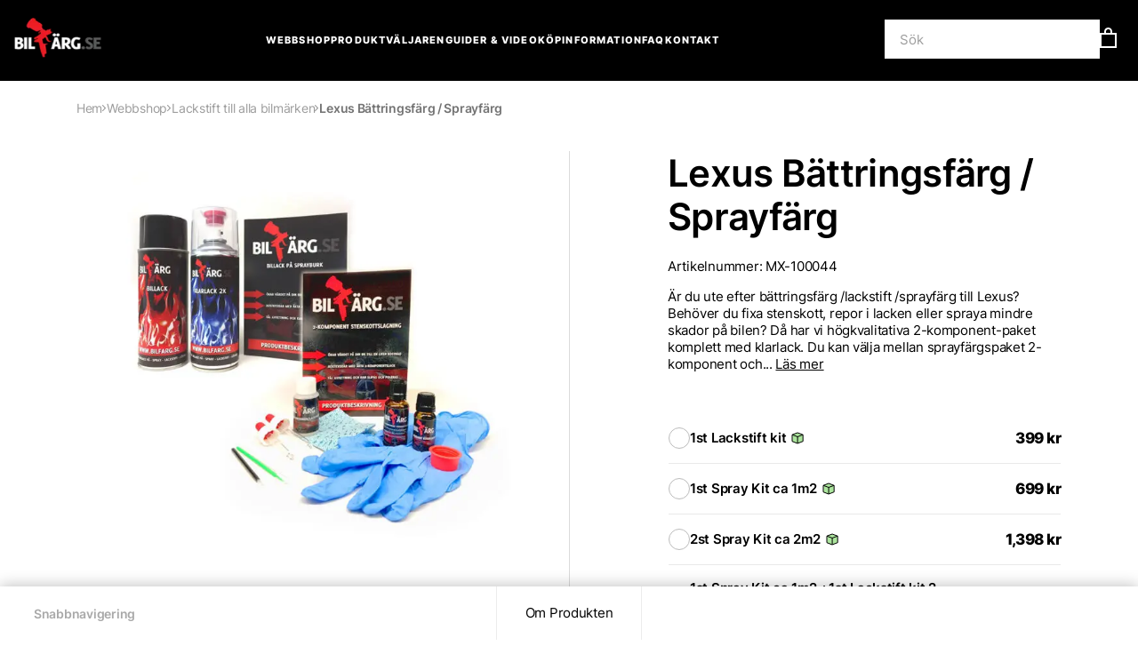

--- FILE ---
content_type: text/html; charset=UTF-8
request_url: https://www.bilfarg.se/webbshop/produkt/lexus-battringsfarg-sprayfarg/
body_size: 24019
content:
<!DOCTYPE html>
<html lang="sv-SE" class="no-js">

<head>
	<meta charset="UTF-8" />
	<meta name="viewport" content="width=device-width,initial-scale=1.0,maximum-scale=1" />
	<meta name="format-detection" content="telephone=no" />
	<meta name="SKYPE_TOOLBAR" content="SKYPE_TOOLBAR_PARSER_COMPATIBLE" />

		<!-- connect to domain of font files -->
	<!--<link rel="preconnect" href="https://fonts.googleapis.com" crossorigin>
    <link rel="preconnect" href="https://fonts.gstatic.com" crossorigin>-->
	<!-- optionally increase loading priority -->
	<!--
    <link rel="preload" as="style" href= />
    <link rel="stylesheet" media="print" onload="this.onload=null;this.removeAttribute('media');"
          href="" />
    -->
		<script type="text/javascript" src="https://www.bilfarg.se/wp-admin/admin-ajax.php?action=pll_xdata_check&#038;redirect=https%3A%2F%2Fwww.bilfarg.se%2Fwebbshop%2Fprodukt%2Flexus-battringsfarg-sprayfarg%2F&#038;nonce=255417009d" async></script><title>Lexus Bättringsfärg / Sprayfärg | Bilfärg.se</title>
	<style>img:is([sizes="auto" i], [sizes^="auto," i]) { contain-intrinsic-size: 3000px 1500px }</style>
	<script async="true" src="https://www.bilfarg.se/wp-content/uploads/consent-mode-header-js-1-sv.js?v=1761730133"></script><link rel="alternate" href="https://www.bilfarg.se/webbshop/produkt/lexus-battringsfarg-sprayfarg/" hreflang="sv" />
<link rel="alternate" href="https://autolakka.fi/webbshop/produkt/lexus-korjausmaali-spraymaali/" hreflang="fi" />

<!-- Google Tag Manager for WordPress by gtm4wp.com -->
<script data-cfasync="false" data-pagespeed-no-defer>
	var gtm4wp_datalayer_name = "dataLayer";
	var dataLayer = dataLayer || [];
	const gtm4wp_use_sku_instead = false;
	const gtm4wp_currency = 'SEK';
	const gtm4wp_product_per_impression = 20;
	const gtm4wp_clear_ecommerce = false;
</script>
<!-- End Google Tag Manager for WordPress by gtm4wp.com -->
<!-- The SEO Framework av Sybre Waaijer -->
<link rel="canonical" href="https://www.bilfarg.se/webbshop/produkt/lexus-battringsfarg-sprayfarg/" />
<meta name="description" content="&Auml;r du ute efter b&auml;ttringsf&auml;rg /lackstift /sprayf&auml;rg till Lexus? Beh&ouml;ver du fixa stenskott, repor i lacken eller spraya mindre skador p&aring; bilen?" />
<meta property="og:type" content="product" />
<meta property="og:locale" content="sv_SE" />
<meta property="og:site_name" content="Bilfärg.se" />
<meta property="og:title" content="Lexus Bättringsfärg / Sprayfärg | Bilfärg.se" />
<meta property="og:description" content="&Auml;r du ute efter b&auml;ttringsf&auml;rg /lackstift /sprayf&auml;rg till Lexus? Beh&ouml;ver du fixa stenskott, repor i lacken eller spraya mindre skador p&aring; bilen? D&aring; har vi h&ouml;gkvalitativa 2&#x2d;komponent&#x2d;paket komplett med&#8230;" />
<meta property="og:url" content="https://www.bilfarg.se/webbshop/produkt/lexus-battringsfarg-sprayfarg/" />
<meta property="og:image" content="https://www.bilfarg.se/wp-content/uploads/2025/01/sprayburk-kit-2-komponent-1000x1000-1.jpg" />
<meta property="og:image:width" content="1000" />
<meta property="og:image:height" content="1000" />
<meta property="article:published_time" content="2016-12-02T00:12:41+00:00" />
<meta property="article:modified_time" content="2025-10-07T15:25:53+00:00" />
<meta name="twitter:card" content="summary_large_image" />
<meta name="twitter:title" content="Lexus Bättringsfärg / Sprayfärg | Bilfärg.se" />
<meta name="twitter:description" content="&Auml;r du ute efter b&auml;ttringsf&auml;rg /lackstift /sprayf&auml;rg till Lexus? Beh&ouml;ver du fixa stenskott, repor i lacken eller spraya mindre skador p&aring; bilen? D&aring; har vi h&ouml;gkvalitativa 2&#x2d;komponent&#x2d;paket komplett med&#8230;" />
<meta name="twitter:image" content="https://www.bilfarg.se/wp-content/uploads/2025/01/sprayburk-kit-2-komponent-1000x1000-1.jpg" />
<script type="application/ld+json">{"@context":"https://schema.org","@graph":[{"@type":"WebSite","@id":"https://www.bilfarg.se/#/schema/WebSite","url":"https://www.bilfarg.se/","name":"Bilfärg.se","description":"Köp billack och bättringsfärg till din bil","inLanguage":"sv-SE","potentialAction":{"@type":"SearchAction","target":{"@type":"EntryPoint","urlTemplate":"https://www.bilfarg.se/search/{search_term_string}/"},"query-input":"required name=search_term_string"},"publisher":{"@type":"Organization","@id":"https://www.bilfarg.se/#/schema/Organization","name":"Bilfärg.se","url":"https://www.bilfarg.se/"}},{"@type":"WebPage","@id":"https://www.bilfarg.se/webbshop/produkt/lexus-battringsfarg-sprayfarg/","url":"https://www.bilfarg.se/webbshop/produkt/lexus-battringsfarg-sprayfarg/","name":"Lexus Bättringsfärg / Sprayfärg | Bilfärg.se","description":"&Auml;r du ute efter b&auml;ttringsf&auml;rg /lackstift /sprayf&auml;rg till Lexus? Beh&ouml;ver du fixa stenskott, repor i lacken eller spraya mindre skador p&aring; bilen?","inLanguage":"sv-SE","isPartOf":{"@id":"https://www.bilfarg.se/#/schema/WebSite"},"potentialAction":{"@type":"ReadAction","target":"https://www.bilfarg.se/webbshop/produkt/lexus-battringsfarg-sprayfarg/"},"datePublished":"2016-12-02T00:12:41+00:00","dateModified":"2025-10-07T15:25:53+00:00"}]}</script>
<!-- / The SEO Framework av Sybre Waaijer | 4.52ms meta | 0.45ms boot -->

<link rel='stylesheet' id='wp-block-library-css' href='https://www.bilfarg.se/wp-includes/css/dist/block-library/style.min.css?ver=6.7.4' type='text/css' media='all' />
<style id='classic-theme-styles-inline-css' type='text/css'>
/*! This file is auto-generated */
.wp-block-button__link{color:#fff;background-color:#32373c;border-radius:9999px;box-shadow:none;text-decoration:none;padding:calc(.667em + 2px) calc(1.333em + 2px);font-size:1.125em}.wp-block-file__button{background:#32373c;color:#fff;text-decoration:none}
</style>
<style id='global-styles-inline-css' type='text/css'>
:root{--wp--preset--aspect-ratio--square: 1;--wp--preset--aspect-ratio--4-3: 4/3;--wp--preset--aspect-ratio--3-4: 3/4;--wp--preset--aspect-ratio--3-2: 3/2;--wp--preset--aspect-ratio--2-3: 2/3;--wp--preset--aspect-ratio--16-9: 16/9;--wp--preset--aspect-ratio--9-16: 9/16;--wp--preset--color--black: #000000;--wp--preset--color--cyan-bluish-gray: #abb8c3;--wp--preset--color--white: #ffffff;--wp--preset--color--pale-pink: #f78da7;--wp--preset--color--vivid-red: #cf2e2e;--wp--preset--color--luminous-vivid-orange: #ff6900;--wp--preset--color--luminous-vivid-amber: #fcb900;--wp--preset--color--light-green-cyan: #7bdcb5;--wp--preset--color--vivid-green-cyan: #00d084;--wp--preset--color--pale-cyan-blue: #8ed1fc;--wp--preset--color--vivid-cyan-blue: #0693e3;--wp--preset--color--vivid-purple: #9b51e0;--wp--preset--gradient--vivid-cyan-blue-to-vivid-purple: linear-gradient(135deg,rgba(6,147,227,1) 0%,rgb(155,81,224) 100%);--wp--preset--gradient--light-green-cyan-to-vivid-green-cyan: linear-gradient(135deg,rgb(122,220,180) 0%,rgb(0,208,130) 100%);--wp--preset--gradient--luminous-vivid-amber-to-luminous-vivid-orange: linear-gradient(135deg,rgba(252,185,0,1) 0%,rgba(255,105,0,1) 100%);--wp--preset--gradient--luminous-vivid-orange-to-vivid-red: linear-gradient(135deg,rgba(255,105,0,1) 0%,rgb(207,46,46) 100%);--wp--preset--gradient--very-light-gray-to-cyan-bluish-gray: linear-gradient(135deg,rgb(238,238,238) 0%,rgb(169,184,195) 100%);--wp--preset--gradient--cool-to-warm-spectrum: linear-gradient(135deg,rgb(74,234,220) 0%,rgb(151,120,209) 20%,rgb(207,42,186) 40%,rgb(238,44,130) 60%,rgb(251,105,98) 80%,rgb(254,248,76) 100%);--wp--preset--gradient--blush-light-purple: linear-gradient(135deg,rgb(255,206,236) 0%,rgb(152,150,240) 100%);--wp--preset--gradient--blush-bordeaux: linear-gradient(135deg,rgb(254,205,165) 0%,rgb(254,45,45) 50%,rgb(107,0,62) 100%);--wp--preset--gradient--luminous-dusk: linear-gradient(135deg,rgb(255,203,112) 0%,rgb(199,81,192) 50%,rgb(65,88,208) 100%);--wp--preset--gradient--pale-ocean: linear-gradient(135deg,rgb(255,245,203) 0%,rgb(182,227,212) 50%,rgb(51,167,181) 100%);--wp--preset--gradient--electric-grass: linear-gradient(135deg,rgb(202,248,128) 0%,rgb(113,206,126) 100%);--wp--preset--gradient--midnight: linear-gradient(135deg,rgb(2,3,129) 0%,rgb(40,116,252) 100%);--wp--preset--font-size--small: 13px;--wp--preset--font-size--medium: 20px;--wp--preset--font-size--large: 36px;--wp--preset--font-size--x-large: 42px;--wp--preset--font-family--cardo: Cardo;--wp--preset--spacing--20: 0.44rem;--wp--preset--spacing--30: 0.67rem;--wp--preset--spacing--40: 1rem;--wp--preset--spacing--50: 1.5rem;--wp--preset--spacing--60: 2.25rem;--wp--preset--spacing--70: 3.38rem;--wp--preset--spacing--80: 5.06rem;--wp--preset--shadow--natural: 6px 6px 9px rgba(0, 0, 0, 0.2);--wp--preset--shadow--deep: 12px 12px 50px rgba(0, 0, 0, 0.4);--wp--preset--shadow--sharp: 6px 6px 0px rgba(0, 0, 0, 0.2);--wp--preset--shadow--outlined: 6px 6px 0px -3px rgba(255, 255, 255, 1), 6px 6px rgba(0, 0, 0, 1);--wp--preset--shadow--crisp: 6px 6px 0px rgba(0, 0, 0, 1);}:where(.is-layout-flex){gap: 0.5em;}:where(.is-layout-grid){gap: 0.5em;}body .is-layout-flex{display: flex;}.is-layout-flex{flex-wrap: wrap;align-items: center;}.is-layout-flex > :is(*, div){margin: 0;}body .is-layout-grid{display: grid;}.is-layout-grid > :is(*, div){margin: 0;}:where(.wp-block-columns.is-layout-flex){gap: 2em;}:where(.wp-block-columns.is-layout-grid){gap: 2em;}:where(.wp-block-post-template.is-layout-flex){gap: 1.25em;}:where(.wp-block-post-template.is-layout-grid){gap: 1.25em;}.has-black-color{color: var(--wp--preset--color--black) !important;}.has-cyan-bluish-gray-color{color: var(--wp--preset--color--cyan-bluish-gray) !important;}.has-white-color{color: var(--wp--preset--color--white) !important;}.has-pale-pink-color{color: var(--wp--preset--color--pale-pink) !important;}.has-vivid-red-color{color: var(--wp--preset--color--vivid-red) !important;}.has-luminous-vivid-orange-color{color: var(--wp--preset--color--luminous-vivid-orange) !important;}.has-luminous-vivid-amber-color{color: var(--wp--preset--color--luminous-vivid-amber) !important;}.has-light-green-cyan-color{color: var(--wp--preset--color--light-green-cyan) !important;}.has-vivid-green-cyan-color{color: var(--wp--preset--color--vivid-green-cyan) !important;}.has-pale-cyan-blue-color{color: var(--wp--preset--color--pale-cyan-blue) !important;}.has-vivid-cyan-blue-color{color: var(--wp--preset--color--vivid-cyan-blue) !important;}.has-vivid-purple-color{color: var(--wp--preset--color--vivid-purple) !important;}.has-black-background-color{background-color: var(--wp--preset--color--black) !important;}.has-cyan-bluish-gray-background-color{background-color: var(--wp--preset--color--cyan-bluish-gray) !important;}.has-white-background-color{background-color: var(--wp--preset--color--white) !important;}.has-pale-pink-background-color{background-color: var(--wp--preset--color--pale-pink) !important;}.has-vivid-red-background-color{background-color: var(--wp--preset--color--vivid-red) !important;}.has-luminous-vivid-orange-background-color{background-color: var(--wp--preset--color--luminous-vivid-orange) !important;}.has-luminous-vivid-amber-background-color{background-color: var(--wp--preset--color--luminous-vivid-amber) !important;}.has-light-green-cyan-background-color{background-color: var(--wp--preset--color--light-green-cyan) !important;}.has-vivid-green-cyan-background-color{background-color: var(--wp--preset--color--vivid-green-cyan) !important;}.has-pale-cyan-blue-background-color{background-color: var(--wp--preset--color--pale-cyan-blue) !important;}.has-vivid-cyan-blue-background-color{background-color: var(--wp--preset--color--vivid-cyan-blue) !important;}.has-vivid-purple-background-color{background-color: var(--wp--preset--color--vivid-purple) !important;}.has-black-border-color{border-color: var(--wp--preset--color--black) !important;}.has-cyan-bluish-gray-border-color{border-color: var(--wp--preset--color--cyan-bluish-gray) !important;}.has-white-border-color{border-color: var(--wp--preset--color--white) !important;}.has-pale-pink-border-color{border-color: var(--wp--preset--color--pale-pink) !important;}.has-vivid-red-border-color{border-color: var(--wp--preset--color--vivid-red) !important;}.has-luminous-vivid-orange-border-color{border-color: var(--wp--preset--color--luminous-vivid-orange) !important;}.has-luminous-vivid-amber-border-color{border-color: var(--wp--preset--color--luminous-vivid-amber) !important;}.has-light-green-cyan-border-color{border-color: var(--wp--preset--color--light-green-cyan) !important;}.has-vivid-green-cyan-border-color{border-color: var(--wp--preset--color--vivid-green-cyan) !important;}.has-pale-cyan-blue-border-color{border-color: var(--wp--preset--color--pale-cyan-blue) !important;}.has-vivid-cyan-blue-border-color{border-color: var(--wp--preset--color--vivid-cyan-blue) !important;}.has-vivid-purple-border-color{border-color: var(--wp--preset--color--vivid-purple) !important;}.has-vivid-cyan-blue-to-vivid-purple-gradient-background{background: var(--wp--preset--gradient--vivid-cyan-blue-to-vivid-purple) !important;}.has-light-green-cyan-to-vivid-green-cyan-gradient-background{background: var(--wp--preset--gradient--light-green-cyan-to-vivid-green-cyan) !important;}.has-luminous-vivid-amber-to-luminous-vivid-orange-gradient-background{background: var(--wp--preset--gradient--luminous-vivid-amber-to-luminous-vivid-orange) !important;}.has-luminous-vivid-orange-to-vivid-red-gradient-background{background: var(--wp--preset--gradient--luminous-vivid-orange-to-vivid-red) !important;}.has-very-light-gray-to-cyan-bluish-gray-gradient-background{background: var(--wp--preset--gradient--very-light-gray-to-cyan-bluish-gray) !important;}.has-cool-to-warm-spectrum-gradient-background{background: var(--wp--preset--gradient--cool-to-warm-spectrum) !important;}.has-blush-light-purple-gradient-background{background: var(--wp--preset--gradient--blush-light-purple) !important;}.has-blush-bordeaux-gradient-background{background: var(--wp--preset--gradient--blush-bordeaux) !important;}.has-luminous-dusk-gradient-background{background: var(--wp--preset--gradient--luminous-dusk) !important;}.has-pale-ocean-gradient-background{background: var(--wp--preset--gradient--pale-ocean) !important;}.has-electric-grass-gradient-background{background: var(--wp--preset--gradient--electric-grass) !important;}.has-midnight-gradient-background{background: var(--wp--preset--gradient--midnight) !important;}.has-small-font-size{font-size: var(--wp--preset--font-size--small) !important;}.has-medium-font-size{font-size: var(--wp--preset--font-size--medium) !important;}.has-large-font-size{font-size: var(--wp--preset--font-size--large) !important;}.has-x-large-font-size{font-size: var(--wp--preset--font-size--x-large) !important;}
:where(.wp-block-post-template.is-layout-flex){gap: 1.25em;}:where(.wp-block-post-template.is-layout-grid){gap: 1.25em;}
:where(.wp-block-columns.is-layout-flex){gap: 2em;}:where(.wp-block-columns.is-layout-grid){gap: 2em;}
:root :where(.wp-block-pullquote){font-size: 1.5em;line-height: 1.6;}
</style>
<link rel='stylesheet' id='woocommerce-layout-css' href='https://www.bilfarg.se/wp-content/plugins/woocommerce/assets/css/woocommerce-layout.css?ver=9.6.3' type='text/css' media='all' />
<link rel='stylesheet' id='woocommerce-smallscreen-css' href='https://www.bilfarg.se/wp-content/plugins/woocommerce/assets/css/woocommerce-smallscreen.css?ver=9.6.3' type='text/css' media='only screen and (max-width: 768px)' />
<link rel='stylesheet' id='woocommerce-general-css' href='https://www.bilfarg.se/wp-content/plugins/woocommerce/assets/css/woocommerce.css?ver=9.6.3' type='text/css' media='all' />
<style id='woocommerce-inline-inline-css' type='text/css'>
.woocommerce form .form-row .required { visibility: visible; }
</style>
<link rel='stylesheet' id='aws-style-css' href='https://www.bilfarg.se/wp-content/plugins/advanced-woo-search/assets/css/common.min.css?ver=3.25' type='text/css' media='all' />
<link rel='stylesheet' id='brands-styles-css' href='https://www.bilfarg.se/wp-content/plugins/woocommerce/assets/css/brands.css?ver=9.6.3' type='text/css' media='all' />
<link rel='stylesheet' id='wp-rock-style-css' href='https://www.bilfarg.se/wp-content/themes/wp-rock/style.css?ver=6.7.4' type='text/css' media='all' />
<link rel='stylesheet' id='wp-rock_style-css' href='https://www.bilfarg.se/wp-content/themes/wp-rock/assets/public/css/frontend.css?ver=250505-42732' type='text/css' media='all' />
<link rel='stylesheet' id='swiper_css-css' href='https://cdn.jsdelivr.net/npm/swiper@11/swiper-bundle.min.css' type='text/css' media='all' />
<script type="text/javascript" src="https://www.bilfarg.se/wp-includes/js/jquery/jquery.min.js?ver=3.7.1" id="jquery-core-js"></script>
<script type="text/javascript" src="https://www.bilfarg.se/wp-includes/js/jquery/jquery-migrate.min.js?ver=3.4.1" id="jquery-migrate-js"></script>
<script type="text/javascript" id="wc-single-product-js-extra">
/* <![CDATA[ */
var wc_single_product_params = {"i18n_required_rating_text":"V\u00e4lj ett betyg","i18n_product_gallery_trigger_text":"Visa bildgalleri i fullsk\u00e4rm","review_rating_required":"yes","flexslider":{"rtl":false,"animation":"slide","smoothHeight":true,"directionNav":false,"controlNav":"thumbnails","slideshow":false,"animationSpeed":500,"animationLoop":false,"allowOneSlide":false},"zoom_enabled":"","zoom_options":[],"photoswipe_enabled":"","photoswipe_options":{"shareEl":false,"closeOnScroll":false,"history":false,"hideAnimationDuration":0,"showAnimationDuration":0},"flexslider_enabled":""};
/* ]]> */
</script>
<script type="text/javascript" src="https://www.bilfarg.se/wp-content/plugins/woocommerce/assets/js/frontend/single-product.min.js?ver=9.6.3" id="wc-single-product-js" defer="defer" data-wp-strategy="defer"></script>
<script type="text/javascript" src="https://www.bilfarg.se/wp-content/plugins/woocommerce/assets/js/jquery-blockui/jquery.blockUI.min.js?ver=2.7.0-wc.9.6.3" id="jquery-blockui-js" defer="defer" data-wp-strategy="defer"></script>
<script type="text/javascript" src="https://www.bilfarg.se/wp-content/plugins/woocommerce/assets/js/js-cookie/js.cookie.min.js?ver=2.1.4-wc.9.6.3" id="js-cookie-js" defer="defer" data-wp-strategy="defer"></script>
<script type="text/javascript" id="woocommerce-js-extra">
/* <![CDATA[ */
var woocommerce_params = {"ajax_url":"\/wp-admin\/admin-ajax.php","wc_ajax_url":"\/?wc-ajax=%%endpoint%%"};
/* ]]> */
</script>
<script type="text/javascript" src="https://www.bilfarg.se/wp-content/plugins/woocommerce/assets/js/frontend/woocommerce.min.js?ver=9.6.3" id="woocommerce-js" defer="defer" data-wp-strategy="defer"></script>
<script type="text/javascript" src="https://www.bilfarg.se/wp-content/themes/wp-rock/assets/public/js/main.js?ver=250508-82914" id="main_js-js"></script>
<script type="text/javascript" id="my-ajax-handle-js-extra">
/* <![CDATA[ */
var itc_ajax_script = {"ajaxurl":"https:\/\/www.bilfarg.se\/wp-admin\/admin-ajax.php"};
/* ]]> */
</script>
<script type="text/javascript" src="https://www.bilfarg.se/wp-content/themes/wp-rock/assets/public/js/script.cart.js?ver=6.7.4" id="my-ajax-handle-js"></script>
<script type="text/javascript" id="wc-settings-dep-in-header-js-after">
/* <![CDATA[ */
console.warn( "Scripts that have a dependency on [wc-settings, wc-blocks-checkout] must be loaded in the footer, klaviyo-klaviyo-checkout-block-editor-script was registered to load in the header, but has been switched to load in the footer instead. See https://github.com/woocommerce/woocommerce-gutenberg-products-block/pull/5059" );
console.warn( "Scripts that have a dependency on [wc-settings, wc-blocks-checkout] must be loaded in the footer, klaviyo-klaviyo-checkout-block-view-script was registered to load in the header, but has been switched to load in the footer instead. See https://github.com/woocommerce/woocommerce-gutenberg-products-block/pull/5059" );
/* ]]> */
</script>
<link rel="https://api.w.org/" href="https://www.bilfarg.se/wp-json/" /><link rel="alternate" title="JSON" type="application/json" href="https://www.bilfarg.se/wp-json/wp/v2/product/1481" /><link rel="alternate" title="oEmbed (JSON)" type="application/json+oembed" href="https://www.bilfarg.se/wp-json/oembed/1.0/embed?url=https%3A%2F%2Fwww.bilfarg.se%2Fwebbshop%2Fprodukt%2Flexus-battringsfarg-sprayfarg%2F" />
<link rel="alternate" title="oEmbed (XML)" type="text/xml+oembed" href="https://www.bilfarg.se/wp-json/oembed/1.0/embed?url=https%3A%2F%2Fwww.bilfarg.se%2Fwebbshop%2Fprodukt%2Flexus-battringsfarg-sprayfarg%2F&#038;format=xml" />

<!-- Google Tag Manager for WordPress by gtm4wp.com -->
<!-- GTM Container placement set to off -->
<script data-cfasync="false" data-pagespeed-no-defer type="text/javascript">
	var dataLayer_content = {"pagePostType":"product","pagePostType2":"single-product","pagePostAuthor":"Fredrik Nordlund","customerTotalOrders":0,"customerTotalOrderValue":0,"customerFirstName":"","customerLastName":"","customerBillingFirstName":"","customerBillingLastName":"","customerBillingCompany":"","customerBillingAddress1":"","customerBillingAddress2":"","customerBillingCity":"","customerBillingState":"","customerBillingPostcode":"","customerBillingCountry":"","customerBillingEmail":"","customerBillingEmailHash":"","customerBillingPhone":"","customerShippingFirstName":"","customerShippingLastName":"","customerShippingCompany":"","customerShippingAddress1":"","customerShippingAddress2":"","customerShippingCity":"","customerShippingState":"","customerShippingPostcode":"","customerShippingCountry":"","productRatingCounts":[],"productAverageRating":0,"productReviewCount":0,"productType":"variable","productIsVariable":1};
	dataLayer.push( dataLayer_content );
</script>
<script>
	console.warn && console.warn("[GTM4WP] Google Tag Manager container code placement set to OFF !!!");
	console.warn && console.warn("[GTM4WP] Data layer codes are active but GTM container must be loaded using custom coding !!!");
</script>
<!-- End Google Tag Manager for WordPress by gtm4wp.com --><script>(function(html){html.className = html.className.replace(/\bno-js\b/,'js')})(document.documentElement);</script>
	<noscript><style>.woocommerce-product-gallery{ opacity: 1 !important; }</style></noscript>
				<script  type="text/javascript">
				!function(f,b,e,v,n,t,s){if(f.fbq)return;n=f.fbq=function(){n.callMethod?
					n.callMethod.apply(n,arguments):n.queue.push(arguments)};if(!f._fbq)f._fbq=n;
					n.push=n;n.loaded=!0;n.version='2.0';n.queue=[];t=b.createElement(e);t.async=!0;
					t.src=v;s=b.getElementsByTagName(e)[0];s.parentNode.insertBefore(t,s)}(window,
					document,'script','https://connect.facebook.net/en_US/fbevents.js');
			</script>
			<!-- WooCommerce Facebook Integration Begin -->
			<script  type="text/javascript">

				fbq('init', '1079189163102518', {}, {
    "agent": "woocommerce-9.6.3-3.3.2"
});

				fbq( 'track', 'PageView', {
    "source": "woocommerce",
    "version": "9.6.3",
    "pluginVersion": "3.3.2"
} );

				document.addEventListener( 'DOMContentLoaded', function() {
					// Insert placeholder for events injected when a product is added to the cart through AJAX.
					document.body.insertAdjacentHTML( 'beforeend', '<div class=\"wc-facebook-pixel-event-placeholder\"></div>' );
				}, false );

			</script>
			<!-- WooCommerce Facebook Integration End -->
			<style class='wp-fonts-local' type='text/css'>
@font-face{font-family:Cardo;font-style:normal;font-weight:400;font-display:fallback;src:url('https://www.bilfarg.se/wp-content/plugins/woocommerce/assets/fonts/cardo_normal_400.woff2') format('woff2');}
</style>
<link rel="icon" href="https://www.bilfarg.se/wp-content/uploads/2024/04/favikon-bilfarg.svg" sizes="32x32" />
<link rel="icon" href="https://www.bilfarg.se/wp-content/uploads/2024/04/favikon-bilfarg.svg" sizes="192x192" />
<link rel="apple-touch-icon" href="https://www.bilfarg.se/wp-content/uploads/2024/04/favikon-bilfarg.svg" />
<meta name="msapplication-TileImage" content="https://www.bilfarg.se/wp-content/uploads/2024/04/favikon-bilfarg.svg" />
		<script type="application/ld+json">
	{
		"@context": "http://schema.org",
		"@type": "Organization",
		"url": "https://www.bilfarg.se",
		"logo": "https://www.bilfarg.se/wp-content/themes/wp-rock/img/gfx-header-logo.png",
		"address": "Nygatan 38 94133 Piteå",
		"description": "Köp billack och bättringsfärg till din bil",
		"ContactPoint": [{
			"@type": "ContactPoint",
			"contactType": "customer service",
			"email": "order@bilfarg.se",
			"telephone": "0911-666 22"
		}]
	}
	</script>
	<style>
	.grecaptcha-badge {
		display:none;
	}
	</style>
</head>

<body class="product-template-default single single-product postid-1481 theme-wp-rock woocommerce woocommerce-page woocommerce-no-js chrome">

	
	<div id="wrapper" class="wrapper">

		
		
<header id="site-header" class="site-header js-site-header">
    <div class="container-fluid">
        <div class="row justify-content-between align-items-center">
            <div class="col-auto site-header__first">
                <a href="https://www.bilfarg.se" class="site-header__home">
                    <img src="https://www.bilfarg.se/wp-content/uploads/2024/04/logo.png" class="site-header__logo" alt="logo">
                </a>
            </div>

            <div class="mobile-menu">
                <div class="container">
                    <div class="row">
                        <div class="col-12">
                            <div class="mobile-menu__container">
                                <div class="aws-container" data-url="/?wc-ajax=aws_action" data-siteurl="https://www.bilfarg.se" data-lang="sv" data-show-loader="true" data-show-more="true" data-show-page="true" data-ajax-search="true" data-show-clear="true" data-mobile-screen="false" data-use-analytics="true" data-min-chars="1" data-buttons-order="1" data-timeout="300" data-is-mobile="false" data-page-id="1481" data-tax="" ><form class="aws-search-form" action="https://www.bilfarg.se/" method="get" role="search" ><div class="aws-wrapper"><label class="aws-search-label" for="697089d3808b3">Sök</label><input type="search" name="s" id="697089d3808b3" value="" class="aws-search-field" placeholder="Sök" autocomplete="off" /><input type="hidden" name="post_type" value="product"><input type="hidden" name="type_aws" value="true"><input type="hidden" name="lang" value="sv"><div class="aws-search-clear"><span>×</span></div><div class="aws-loader"></div></div></form></div>                                                            </div>
                            <nav class="mobile-menu__container"><ul id="menu-mobile-menu" class="mobile-menu__list list-reset js-menu-wrapper"><li id="menu-item-105995" class="menu-item menu-item-type-post_type menu-item-object-page menu-item-home menu-item-105995"><a href="https://www.bilfarg.se/">Hem</a></li>
<li id="menu-item-106178" class="menu-item menu-item-type-post_type menu-item-object-page current_page_parent menu-item-106178"><a href="https://www.bilfarg.se/webbshop/">Webbshop</a></li>
<li id="menu-item-105998" class="menu-item menu-item-type-post_type menu-item-object-page menu-item-105998"><a href="https://www.bilfarg.se/produktvaljaren/">Produktväljaren</a></li>
<li id="menu-item-139938" class="menu-item menu-item-type-post_type menu-item-object-page menu-item-139938"><a href="https://www.bilfarg.se/guider-video/">Guider &#038; Video</a></li>
<li id="menu-item-105997" class="menu-item menu-item-type-post_type menu-item-object-page menu-item-105997"><a href="https://www.bilfarg.se/kopinformation/">Köpinformation</a></li>
<li id="menu-item-134893" class="menu-item menu-item-type-post_type menu-item-object-page menu-item-134893"><a href="https://www.bilfarg.se/aterforsaljare/">Bli återförsäljare</a></li>
<li id="menu-item-134894" class="menu-item menu-item-type-post_type menu-item-object-page menu-item-134894"><a href="https://www.bilfarg.se/bli-ambassador-for-bilfarg/">Bli ambassadör</a></li>
<li id="menu-item-152294" class="menu-item menu-item-type-post_type menu-item-object-page menu-item-152294"><a href="https://www.bilfarg.se/faq-vanliga-fragor/">FAQ</a></li>
<li id="menu-item-105996" class="menu-item menu-item-type-post_type menu-item-object-page menu-item-105996"><a href="https://www.bilfarg.se/kontakt/">Kontakt</a></li>
</ul></nav>                        </div>
                    </div>
                </div>
            </div>

            <div class="col main-menu js-main-menu">
                <nav class="main-menu__container"><ul id="menu-kopinformation" class="main-menu__list list-reset js-menu-wrapper"><li id="menu-item-26" class="menu-item menu-item-type-post_type menu-item-object-page current_page_parent menu-item-26"><a href="https://www.bilfarg.se/webbshop/">Webbshop</a></li>
<li id="menu-item-107897" class="menu-item menu-item-type-post_type menu-item-object-page menu-item-107897"><a href="https://www.bilfarg.se/produktvaljaren/">Produktväljaren</a></li>
<li id="menu-item-21" class="menu-item menu-item-type-post_type menu-item-object-page menu-item-21"><a href="https://www.bilfarg.se/guider-video/">Guider &#038; Video</a></li>
<li id="menu-item-2208" class="menu-item menu-item-type-post_type menu-item-object-page menu-item-2208"><a href="https://www.bilfarg.se/kopinformation/">Köpinformation</a></li>
<li id="menu-item-152295" class="menu-item menu-item-type-post_type menu-item-object-page menu-item-152295"><a href="https://www.bilfarg.se/faq-vanliga-fragor/">FAQ</a></li>
<li id="menu-item-140" class="menu-item menu-item-type-post_type menu-item-object-page menu-item-140"><a href="https://www.bilfarg.se/kontakt/">Kontakt</a></li>
</ul></nav>            </div>
            <div class="col-auto order-1">
                <div class="site-header__controls">
                    <div class="aws-container" data-url="/?wc-ajax=aws_action" data-siteurl="https://www.bilfarg.se" data-lang="sv" data-show-loader="true" data-show-more="true" data-show-page="true" data-ajax-search="true" data-show-clear="true" data-mobile-screen="false" data-use-analytics="true" data-min-chars="1" data-buttons-order="1" data-timeout="300" data-is-mobile="false" data-page-id="1481" data-tax="" ><form class="aws-search-form" action="https://www.bilfarg.se/" method="get" role="search" ><div class="aws-wrapper"><label class="aws-search-label" for="697089d382d96">Sök</label><input type="search" name="s" id="697089d382d96" value="" class="aws-search-field" placeholder="Sök" autocomplete="off" /><input type="hidden" name="post_type" value="product"><input type="hidden" name="type_aws" value="true"><input type="hidden" name="lang" value="sv"><div class="aws-search-clear"><span>×</span></div><div class="aws-loader"></div></div></form></div>                    
                    <button type="button" class="menu-btn menu-btn__search js-menu-btn" aria-label="Menu" title="Menu" data-role="menu-action">
                        <svg width="21" height="21" viewBox="0 0 21 21" fill="none" xmlns="http://www.w3.org/2000/svg">
                            <path d="M13 13L19.5 19.5" stroke="white" stroke-width="2" />
                            <circle cx="8.2" cy="8.3001" r="7.2" stroke="white" stroke-width="2" />
                        </svg>
                    </button>

                    <a class="cart-container" href="https://www.bilfarg.se/varukorg/">
                        <svg class="cart-container__icon" width="27" height="23" viewBox="0 0 27 23" fill="none" xmlns="http://www.w3.org/2000/svg">
                            <path d="M1 22V7H18V22H1Z" stroke="white" stroke-width="2" />
                            <path d="M13 8V4.5C13 2.567 11.433 1 9.5 1V1C7.567 1 6 2.567 6 4.5V8" stroke="white" stroke-width="2" />
                            <circle style="opacity:0" cx="19" cy="8" r="8.85" fill="#ED1C24" stroke="black" stroke-width="2.7" />
                        </svg>
                        <span class="cart-container__count"></span>
                    </a>

                    <button type="button" class="menu-btn js-menu-btn" aria-label="Menu" title="Menu" data-role="menu-action">
                        <svg class="close" width="52" height="52" viewBox="0 0 52 52" fill="none" xmlns="http://www.w3.org/2000/svg">
                            <rect x="0.5" y="0.5" width="51" height="51" rx="3.5" fill="black" stroke="#363636" />
                            <path d="M18.2218 17L16.8076 18.4142L33.7782 35.3848L35.1924 33.9706L18.2218 17Z" fill="#FF1500" />
                            <path d="M16.8076 33.9706L18.2218 35.3848L35.1924 18.4142L33.7782 17L16.8076 33.9706Z" fill="#FF1500" />
                        </svg>
                        <svg class="open" xmlns="http://www.w3.org/2000/svg" width="52" height="52" viewBox="0 0 52 52" fill="none">
                            <rect x="0.5" y="0.5" width="51" height="51" rx="3.5" fill="black" stroke="#363636" />
                            <path fill-rule="evenodd" clip-rule="evenodd" d="M14 20V18H38V20H14ZM14 27H38V25H14V27ZM22 34H38V32H22V34Z" fill="#FF1500" />
                        </svg>
                    </button>
                </div>
            </div>
        </div>
    </div>
</header>

<div class="search-popup js-search-popup hidden">
    <div class="search-popup__wrapper">
        <div class="d-md-none">
            <label class="mobile-menu__label search-popup__label">
                <input class="mobile-menu__search search-popup__search js-search-input" type="text" name="search" placeholder="Search">
            </label>
        </div>
        <div class="search-popup__top">
            <div class="search-popup-text">
                <h4 class="search-popup-text__title">
                    PRODUKTKATEGORIER                </h4>
            </div>
            <div class="search-popup__category js-search-popup-category">
            </div>
            <div class="search-popup-text">
                <h4 class="search-popup-text__title">
                    PRODUKTER                </h4>
                <p class="search-popup-text__subtitle">
                    Totalt                    <span class="js-search-popup-count">230</span>
                    produkter hittade                </p>
            </div>
            <div class="search-popup__products js-search-popup-products"></div>
        </div>
    </div>
    <div class="search-popup__bottom">
        <div class="search-popup__all js-search-popup-all">
            <a href="" class="btn btn-transparent js-btn-search-showall">
                Visa alla produkter            </a>
        </div>
    </div>
</div>

		
		<div id="main-wrapper">
<div class="container single-container">
    <div class="row">
        <div class="col-12">
            <nav class="woocommerce-breadcrumb"><a href="https://www.bilfarg.se/">Hem</a><svg xmlns="http://www.w3.org/2000/svg" width="5" height="8" viewBox="0 0 5 8" fill="none">
              <path d="M2.61564 3.60075L0.157412 0.924174C-0.0524708 0.712202 -0.0524708 0.370738 0.157412 0.158766C0.257441 0.057194 0.394038 0 0.536595 0C0.679151 0 0.815749 0.057194 0.915777 0.158766L3.91323 3.21727C4.12279 3.42968 4.12279 3.77105 3.91323 3.98346L0.915777 7.04196C0.815749 7.14353 0.679151 7.20073 0.536595 7.20073C0.394038 7.20073 0.257441 7.14353 0.157412 7.04196C-0.0524708 6.82999 -0.0524708 6.48852 0.157412 6.27655L2.61564 3.60075Z" fill="#9C9C9C"/>
            </svg><a href="https://www.bilfarg.se/webbshop/">Webbshop</a><svg xmlns="http://www.w3.org/2000/svg" width="5" height="8" viewBox="0 0 5 8" fill="none">
              <path d="M2.61564 3.60075L0.157412 0.924174C-0.0524708 0.712202 -0.0524708 0.370738 0.157412 0.158766C0.257441 0.057194 0.394038 0 0.536595 0C0.679151 0 0.815749 0.057194 0.915777 0.158766L3.91323 3.21727C4.12279 3.42968 4.12279 3.77105 3.91323 3.98346L0.915777 7.04196C0.815749 7.14353 0.679151 7.20073 0.536595 7.20073C0.394038 7.20073 0.257441 7.14353 0.157412 7.04196C-0.0524708 6.82999 -0.0524708 6.48852 0.157412 6.27655L2.61564 3.60075Z" fill="#9C9C9C"/>
            </svg><a href="https://www.bilfarg.se/webbshop/kategori/lackstift-kit/">Lackstift till alla bilmärken</a><svg xmlns="http://www.w3.org/2000/svg" width="5" height="8" viewBox="0 0 5 8" fill="none">
              <path d="M2.61564 3.60075L0.157412 0.924174C-0.0524708 0.712202 -0.0524708 0.370738 0.157412 0.158766C0.257441 0.057194 0.394038 0 0.536595 0C0.679151 0 0.815749 0.057194 0.915777 0.158766L3.91323 3.21727C4.12279 3.42968 4.12279 3.77105 3.91323 3.98346L0.915777 7.04196C0.815749 7.14353 0.679151 7.20073 0.536595 7.20073C0.394038 7.20073 0.257441 7.14353 0.157412 7.04196C-0.0524708 6.82999 -0.0524708 6.48852 0.157412 6.27655L2.61564 3.60075Z" fill="#9C9C9C"/>
            </svg>Lexus Bättringsfärg / Sprayfärg</nav>        </div>
        <div class="col-12 col-lg-5">
            <div class="product-media">
                                                            <div class="single-thumbnail single-thumbnail__large">
                            <a class="magnific mfp-image" href="https://www.bilfarg.se/wp-content/uploads/aq/sprayburk-kit-2-komponent-1000x1000-1-80-1384x1384.jpg">
                                <img class="single-thumbnail__image" src="https://www.bilfarg.se/wp-content/uploads/aq/sprayburk-kit-2-komponent-1000x1000-1-80-692x692.jpg" alt="img">
							</a>
                        </div>
                                        
                                <div class="sale-splash"><span></span></div>            </div>
        </div>
        <div class="d-none d-xl-block col-xl-2">
            <div class="separator-single"></div>
        </div>
        <div class="col-12 col-lg-7 col-xl-5">

            <div class="summary entry-summary single-variation">
                <h1 class="product_title entry-title">Lexus Bättringsfärg / Sprayfärg</h1><p>Artikelnummer: <span class="sku-wrapper">MX-100044</span></p><div class="woocommerce-product-details__short-description woocommerce-product-details__short-description-auto"><p>Är du ute efter bättringsfärg /lackstift /sprayfärg till Lexus? Behöver du fixa stenskott, repor i lacken eller spraya mindre skador på bilen? Då har vi högkvalitativa 2-komponent-paket komplett med klarlack. Du kan välja mellan sprayfärgspaket 2-komponent och... <a href="" class="js-accordion-header-btn" data-accordion="#accordion-item-0">Läs mer</a></p></div>
<form class="variations_form cart" action="https://www.bilfarg.se/webbshop/produkt/lexus-battringsfarg-sprayfarg/" method="post" enctype='multipart/form-data' data-product_id="1481" data-product_variations="[{&quot;attributes&quot;:{&quot;attribute_valj-lexus-battringsfarg-sprayfarg-2-komponent&quot;:&quot;1st Lackstift kit&quot;},&quot;availability_html&quot;:&quot;&quot;,&quot;backorders_allowed&quot;:false,&quot;dimensions&quot;:{&quot;length&quot;:&quot;&quot;,&quot;width&quot;:&quot;&quot;,&quot;height&quot;:&quot;&quot;},&quot;dimensions_html&quot;:&quot;N\/A&quot;,&quot;display_price&quot;:399,&quot;display_regular_price&quot;:399,&quot;image&quot;:{&quot;title&quot;:&quot;sprayburk-kit-2-komponent-1000x1000-1.jpg&quot;,&quot;caption&quot;:&quot;&quot;,&quot;url&quot;:&quot;https:\/\/www.bilfarg.se\/wp-content\/uploads\/2025\/01\/sprayburk-kit-2-komponent-1000x1000-1.jpg&quot;,&quot;alt&quot;:&quot;sprayburk-kit-2-komponent-1000x1000-1.jpg&quot;,&quot;src&quot;:&quot;https:\/\/www.bilfarg.se\/wp-content\/uploads\/2025\/01\/sprayburk-kit-2-komponent-1000x1000-1-300x300.jpg&quot;,&quot;srcset&quot;:&quot;https:\/\/www.bilfarg.se\/wp-content\/uploads\/2025\/01\/sprayburk-kit-2-komponent-1000x1000-1-300x300.jpg 300w, https:\/\/www.bilfarg.se\/wp-content\/uploads\/2025\/01\/sprayburk-kit-2-komponent-1000x1000-1-150x150.jpg 150w, https:\/\/www.bilfarg.se\/wp-content\/uploads\/2025\/01\/sprayburk-kit-2-komponent-1000x1000-1-768x768.jpg 768w, https:\/\/www.bilfarg.se\/wp-content\/uploads\/2025\/01\/sprayburk-kit-2-komponent-1000x1000-1-100x100.jpg 100w, https:\/\/www.bilfarg.se\/wp-content\/uploads\/2025\/01\/sprayburk-kit-2-komponent-1000x1000-1.jpg 1000w&quot;,&quot;sizes&quot;:&quot;(max-width: 300px) 100vw, 300px&quot;,&quot;full_src&quot;:&quot;https:\/\/www.bilfarg.se\/wp-content\/uploads\/2025\/01\/sprayburk-kit-2-komponent-1000x1000-1.jpg&quot;,&quot;full_src_w&quot;:1000,&quot;full_src_h&quot;:1000,&quot;gallery_thumbnail_src&quot;:&quot;https:\/\/www.bilfarg.se\/wp-content\/uploads\/2025\/01\/sprayburk-kit-2-komponent-1000x1000-1-100x100.jpg&quot;,&quot;gallery_thumbnail_src_w&quot;:100,&quot;gallery_thumbnail_src_h&quot;:100,&quot;thumb_src&quot;:&quot;https:\/\/www.bilfarg.se\/wp-content\/uploads\/2025\/01\/sprayburk-kit-2-komponent-1000x1000-1-300x300.jpg&quot;,&quot;thumb_src_w&quot;:300,&quot;thumb_src_h&quot;:300,&quot;src_w&quot;:300,&quot;src_h&quot;:300},&quot;image_id&quot;:108071,&quot;is_downloadable&quot;:false,&quot;is_in_stock&quot;:true,&quot;is_purchasable&quot;:true,&quot;is_sold_individually&quot;:&quot;no&quot;,&quot;is_virtual&quot;:false,&quot;max_qty&quot;:&quot;&quot;,&quot;min_qty&quot;:1,&quot;price_html&quot;:&quot;&lt;span class=\&quot;price\&quot;&gt;&lt;span class=\&quot;woocommerce-Price-amount amount\&quot;&gt;&lt;bdi&gt;399&amp;nbsp;&lt;span class=\&quot;woocommerce-Price-currencySymbol\&quot;&gt;&amp;#107;&amp;#114;&lt;\/span&gt;&lt;\/bdi&gt;&lt;\/span&gt;&lt;\/span&gt;&quot;,&quot;sku&quot;:&quot;MX-100044&quot;,&quot;variation_description&quot;:&quot;&quot;,&quot;variation_id&quot;:166593,&quot;variation_is_active&quot;:true,&quot;variation_is_visible&quot;:true,&quot;weight&quot;:&quot;0.1&quot;,&quot;weight_html&quot;:&quot;0.1 kg&quot;},{&quot;attributes&quot;:{&quot;attribute_valj-lexus-battringsfarg-sprayfarg-2-komponent&quot;:&quot;1st Spray Kit ca 1m2&quot;},&quot;availability_html&quot;:&quot;&quot;,&quot;backorders_allowed&quot;:false,&quot;dimensions&quot;:{&quot;length&quot;:&quot;&quot;,&quot;width&quot;:&quot;&quot;,&quot;height&quot;:&quot;&quot;},&quot;dimensions_html&quot;:&quot;N\/A&quot;,&quot;display_price&quot;:699,&quot;display_regular_price&quot;:699,&quot;image&quot;:{&quot;title&quot;:&quot;sprayburk-kit-2-komponent-1000x1000-1.jpg&quot;,&quot;caption&quot;:&quot;&quot;,&quot;url&quot;:&quot;https:\/\/www.bilfarg.se\/wp-content\/uploads\/2025\/01\/sprayburk-kit-2-komponent-1000x1000-1.jpg&quot;,&quot;alt&quot;:&quot;sprayburk-kit-2-komponent-1000x1000-1.jpg&quot;,&quot;src&quot;:&quot;https:\/\/www.bilfarg.se\/wp-content\/uploads\/2025\/01\/sprayburk-kit-2-komponent-1000x1000-1-300x300.jpg&quot;,&quot;srcset&quot;:&quot;https:\/\/www.bilfarg.se\/wp-content\/uploads\/2025\/01\/sprayburk-kit-2-komponent-1000x1000-1-300x300.jpg 300w, https:\/\/www.bilfarg.se\/wp-content\/uploads\/2025\/01\/sprayburk-kit-2-komponent-1000x1000-1-150x150.jpg 150w, https:\/\/www.bilfarg.se\/wp-content\/uploads\/2025\/01\/sprayburk-kit-2-komponent-1000x1000-1-768x768.jpg 768w, https:\/\/www.bilfarg.se\/wp-content\/uploads\/2025\/01\/sprayburk-kit-2-komponent-1000x1000-1-100x100.jpg 100w, https:\/\/www.bilfarg.se\/wp-content\/uploads\/2025\/01\/sprayburk-kit-2-komponent-1000x1000-1.jpg 1000w&quot;,&quot;sizes&quot;:&quot;(max-width: 300px) 100vw, 300px&quot;,&quot;full_src&quot;:&quot;https:\/\/www.bilfarg.se\/wp-content\/uploads\/2025\/01\/sprayburk-kit-2-komponent-1000x1000-1.jpg&quot;,&quot;full_src_w&quot;:1000,&quot;full_src_h&quot;:1000,&quot;gallery_thumbnail_src&quot;:&quot;https:\/\/www.bilfarg.se\/wp-content\/uploads\/2025\/01\/sprayburk-kit-2-komponent-1000x1000-1-100x100.jpg&quot;,&quot;gallery_thumbnail_src_w&quot;:100,&quot;gallery_thumbnail_src_h&quot;:100,&quot;thumb_src&quot;:&quot;https:\/\/www.bilfarg.se\/wp-content\/uploads\/2025\/01\/sprayburk-kit-2-komponent-1000x1000-1-300x300.jpg&quot;,&quot;thumb_src_w&quot;:300,&quot;thumb_src_h&quot;:300,&quot;src_w&quot;:300,&quot;src_h&quot;:300},&quot;image_id&quot;:108071,&quot;is_downloadable&quot;:false,&quot;is_in_stock&quot;:true,&quot;is_purchasable&quot;:true,&quot;is_sold_individually&quot;:&quot;no&quot;,&quot;is_virtual&quot;:false,&quot;max_qty&quot;:&quot;&quot;,&quot;min_qty&quot;:1,&quot;price_html&quot;:&quot;&lt;span class=\&quot;price\&quot;&gt;&lt;span class=\&quot;woocommerce-Price-amount amount\&quot;&gt;&lt;bdi&gt;699&amp;nbsp;&lt;span class=\&quot;woocommerce-Price-currencySymbol\&quot;&gt;&amp;#107;&amp;#114;&lt;\/span&gt;&lt;\/bdi&gt;&lt;\/span&gt;&lt;\/span&gt;&quot;,&quot;sku&quot;:&quot;MX-100044&quot;,&quot;variation_description&quot;:&quot;&quot;,&quot;variation_id&quot;:166595,&quot;variation_is_active&quot;:true,&quot;variation_is_visible&quot;:true,&quot;weight&quot;:&quot;0.1&quot;,&quot;weight_html&quot;:&quot;0.1 kg&quot;},{&quot;attributes&quot;:{&quot;attribute_valj-lexus-battringsfarg-sprayfarg-2-komponent&quot;:&quot;2st Spray Kit ca 2m2&quot;},&quot;availability_html&quot;:&quot;&quot;,&quot;backorders_allowed&quot;:false,&quot;dimensions&quot;:{&quot;length&quot;:&quot;&quot;,&quot;width&quot;:&quot;&quot;,&quot;height&quot;:&quot;&quot;},&quot;dimensions_html&quot;:&quot;N\/A&quot;,&quot;display_price&quot;:1398,&quot;display_regular_price&quot;:1398,&quot;image&quot;:{&quot;title&quot;:&quot;sprayburk-kit-2-komponent-1000x1000-1.jpg&quot;,&quot;caption&quot;:&quot;&quot;,&quot;url&quot;:&quot;https:\/\/www.bilfarg.se\/wp-content\/uploads\/2025\/01\/sprayburk-kit-2-komponent-1000x1000-1.jpg&quot;,&quot;alt&quot;:&quot;sprayburk-kit-2-komponent-1000x1000-1.jpg&quot;,&quot;src&quot;:&quot;https:\/\/www.bilfarg.se\/wp-content\/uploads\/2025\/01\/sprayburk-kit-2-komponent-1000x1000-1-300x300.jpg&quot;,&quot;srcset&quot;:&quot;https:\/\/www.bilfarg.se\/wp-content\/uploads\/2025\/01\/sprayburk-kit-2-komponent-1000x1000-1-300x300.jpg 300w, https:\/\/www.bilfarg.se\/wp-content\/uploads\/2025\/01\/sprayburk-kit-2-komponent-1000x1000-1-150x150.jpg 150w, https:\/\/www.bilfarg.se\/wp-content\/uploads\/2025\/01\/sprayburk-kit-2-komponent-1000x1000-1-768x768.jpg 768w, https:\/\/www.bilfarg.se\/wp-content\/uploads\/2025\/01\/sprayburk-kit-2-komponent-1000x1000-1-100x100.jpg 100w, https:\/\/www.bilfarg.se\/wp-content\/uploads\/2025\/01\/sprayburk-kit-2-komponent-1000x1000-1.jpg 1000w&quot;,&quot;sizes&quot;:&quot;(max-width: 300px) 100vw, 300px&quot;,&quot;full_src&quot;:&quot;https:\/\/www.bilfarg.se\/wp-content\/uploads\/2025\/01\/sprayburk-kit-2-komponent-1000x1000-1.jpg&quot;,&quot;full_src_w&quot;:1000,&quot;full_src_h&quot;:1000,&quot;gallery_thumbnail_src&quot;:&quot;https:\/\/www.bilfarg.se\/wp-content\/uploads\/2025\/01\/sprayburk-kit-2-komponent-1000x1000-1-100x100.jpg&quot;,&quot;gallery_thumbnail_src_w&quot;:100,&quot;gallery_thumbnail_src_h&quot;:100,&quot;thumb_src&quot;:&quot;https:\/\/www.bilfarg.se\/wp-content\/uploads\/2025\/01\/sprayburk-kit-2-komponent-1000x1000-1-300x300.jpg&quot;,&quot;thumb_src_w&quot;:300,&quot;thumb_src_h&quot;:300,&quot;src_w&quot;:300,&quot;src_h&quot;:300},&quot;image_id&quot;:108071,&quot;is_downloadable&quot;:false,&quot;is_in_stock&quot;:true,&quot;is_purchasable&quot;:true,&quot;is_sold_individually&quot;:&quot;no&quot;,&quot;is_virtual&quot;:false,&quot;max_qty&quot;:&quot;&quot;,&quot;min_qty&quot;:1,&quot;price_html&quot;:&quot;&lt;span class=\&quot;price\&quot;&gt;&lt;span class=\&quot;woocommerce-Price-amount amount\&quot;&gt;&lt;bdi&gt;1,398&amp;nbsp;&lt;span class=\&quot;woocommerce-Price-currencySymbol\&quot;&gt;&amp;#107;&amp;#114;&lt;\/span&gt;&lt;\/bdi&gt;&lt;\/span&gt;&lt;\/span&gt;&quot;,&quot;sku&quot;:&quot;MX-100044&quot;,&quot;variation_description&quot;:&quot;&quot;,&quot;variation_id&quot;:166597,&quot;variation_is_active&quot;:true,&quot;variation_is_visible&quot;:true,&quot;weight&quot;:&quot;0.1&quot;,&quot;weight_html&quot;:&quot;0.1 kg&quot;},{&quot;attributes&quot;:{&quot;attribute_valj-lexus-battringsfarg-sprayfarg-2-komponent&quot;:&quot;1st Spray Kit ca 1m2 +1st Lackstift kit 2-komponent till samma bil&quot;},&quot;availability_html&quot;:&quot;&quot;,&quot;backorders_allowed&quot;:false,&quot;dimensions&quot;:{&quot;length&quot;:&quot;&quot;,&quot;width&quot;:&quot;&quot;,&quot;height&quot;:&quot;&quot;},&quot;dimensions_html&quot;:&quot;N\/A&quot;,&quot;display_price&quot;:1098,&quot;display_regular_price&quot;:1098,&quot;image&quot;:{&quot;title&quot;:&quot;sprayburk-kit-2-komponent-1000x1000-1.jpg&quot;,&quot;caption&quot;:&quot;&quot;,&quot;url&quot;:&quot;https:\/\/www.bilfarg.se\/wp-content\/uploads\/2025\/01\/sprayburk-kit-2-komponent-1000x1000-1.jpg&quot;,&quot;alt&quot;:&quot;sprayburk-kit-2-komponent-1000x1000-1.jpg&quot;,&quot;src&quot;:&quot;https:\/\/www.bilfarg.se\/wp-content\/uploads\/2025\/01\/sprayburk-kit-2-komponent-1000x1000-1-300x300.jpg&quot;,&quot;srcset&quot;:&quot;https:\/\/www.bilfarg.se\/wp-content\/uploads\/2025\/01\/sprayburk-kit-2-komponent-1000x1000-1-300x300.jpg 300w, https:\/\/www.bilfarg.se\/wp-content\/uploads\/2025\/01\/sprayburk-kit-2-komponent-1000x1000-1-150x150.jpg 150w, https:\/\/www.bilfarg.se\/wp-content\/uploads\/2025\/01\/sprayburk-kit-2-komponent-1000x1000-1-768x768.jpg 768w, https:\/\/www.bilfarg.se\/wp-content\/uploads\/2025\/01\/sprayburk-kit-2-komponent-1000x1000-1-100x100.jpg 100w, https:\/\/www.bilfarg.se\/wp-content\/uploads\/2025\/01\/sprayburk-kit-2-komponent-1000x1000-1.jpg 1000w&quot;,&quot;sizes&quot;:&quot;(max-width: 300px) 100vw, 300px&quot;,&quot;full_src&quot;:&quot;https:\/\/www.bilfarg.se\/wp-content\/uploads\/2025\/01\/sprayburk-kit-2-komponent-1000x1000-1.jpg&quot;,&quot;full_src_w&quot;:1000,&quot;full_src_h&quot;:1000,&quot;gallery_thumbnail_src&quot;:&quot;https:\/\/www.bilfarg.se\/wp-content\/uploads\/2025\/01\/sprayburk-kit-2-komponent-1000x1000-1-100x100.jpg&quot;,&quot;gallery_thumbnail_src_w&quot;:100,&quot;gallery_thumbnail_src_h&quot;:100,&quot;thumb_src&quot;:&quot;https:\/\/www.bilfarg.se\/wp-content\/uploads\/2025\/01\/sprayburk-kit-2-komponent-1000x1000-1-300x300.jpg&quot;,&quot;thumb_src_w&quot;:300,&quot;thumb_src_h&quot;:300,&quot;src_w&quot;:300,&quot;src_h&quot;:300},&quot;image_id&quot;:108071,&quot;is_downloadable&quot;:false,&quot;is_in_stock&quot;:true,&quot;is_purchasable&quot;:true,&quot;is_sold_individually&quot;:&quot;no&quot;,&quot;is_virtual&quot;:false,&quot;max_qty&quot;:&quot;&quot;,&quot;min_qty&quot;:1,&quot;price_html&quot;:&quot;&lt;span class=\&quot;price\&quot;&gt;&lt;span class=\&quot;woocommerce-Price-amount amount\&quot;&gt;&lt;bdi&gt;1,098&amp;nbsp;&lt;span class=\&quot;woocommerce-Price-currencySymbol\&quot;&gt;&amp;#107;&amp;#114;&lt;\/span&gt;&lt;\/bdi&gt;&lt;\/span&gt;&lt;\/span&gt;&quot;,&quot;sku&quot;:&quot;MX-100044&quot;,&quot;variation_description&quot;:&quot;&quot;,&quot;variation_id&quot;:166599,&quot;variation_is_active&quot;:true,&quot;variation_is_visible&quot;:true,&quot;weight&quot;:&quot;0.1&quot;,&quot;weight_html&quot;:&quot;0.1 kg&quot;},{&quot;attributes&quot;:{&quot;attribute_valj-lexus-battringsfarg-sprayfarg-2-komponent&quot;:&quot;2st Spray Kit ca 2m2 +1st Lackstift kit 2-komponent till samma bil&quot;},&quot;availability_html&quot;:&quot;&quot;,&quot;backorders_allowed&quot;:false,&quot;dimensions&quot;:{&quot;length&quot;:&quot;&quot;,&quot;width&quot;:&quot;&quot;,&quot;height&quot;:&quot;&quot;},&quot;dimensions_html&quot;:&quot;N\/A&quot;,&quot;display_price&quot;:1649,&quot;display_regular_price&quot;:1747,&quot;image&quot;:{&quot;title&quot;:&quot;sprayburk-kit-2-komponent-1000x1000-1.jpg&quot;,&quot;caption&quot;:&quot;&quot;,&quot;url&quot;:&quot;https:\/\/www.bilfarg.se\/wp-content\/uploads\/2025\/01\/sprayburk-kit-2-komponent-1000x1000-1.jpg&quot;,&quot;alt&quot;:&quot;sprayburk-kit-2-komponent-1000x1000-1.jpg&quot;,&quot;src&quot;:&quot;https:\/\/www.bilfarg.se\/wp-content\/uploads\/2025\/01\/sprayburk-kit-2-komponent-1000x1000-1-300x300.jpg&quot;,&quot;srcset&quot;:&quot;https:\/\/www.bilfarg.se\/wp-content\/uploads\/2025\/01\/sprayburk-kit-2-komponent-1000x1000-1-300x300.jpg 300w, https:\/\/www.bilfarg.se\/wp-content\/uploads\/2025\/01\/sprayburk-kit-2-komponent-1000x1000-1-150x150.jpg 150w, https:\/\/www.bilfarg.se\/wp-content\/uploads\/2025\/01\/sprayburk-kit-2-komponent-1000x1000-1-768x768.jpg 768w, https:\/\/www.bilfarg.se\/wp-content\/uploads\/2025\/01\/sprayburk-kit-2-komponent-1000x1000-1-100x100.jpg 100w, https:\/\/www.bilfarg.se\/wp-content\/uploads\/2025\/01\/sprayburk-kit-2-komponent-1000x1000-1.jpg 1000w&quot;,&quot;sizes&quot;:&quot;(max-width: 300px) 100vw, 300px&quot;,&quot;full_src&quot;:&quot;https:\/\/www.bilfarg.se\/wp-content\/uploads\/2025\/01\/sprayburk-kit-2-komponent-1000x1000-1.jpg&quot;,&quot;full_src_w&quot;:1000,&quot;full_src_h&quot;:1000,&quot;gallery_thumbnail_src&quot;:&quot;https:\/\/www.bilfarg.se\/wp-content\/uploads\/2025\/01\/sprayburk-kit-2-komponent-1000x1000-1-100x100.jpg&quot;,&quot;gallery_thumbnail_src_w&quot;:100,&quot;gallery_thumbnail_src_h&quot;:100,&quot;thumb_src&quot;:&quot;https:\/\/www.bilfarg.se\/wp-content\/uploads\/2025\/01\/sprayburk-kit-2-komponent-1000x1000-1-300x300.jpg&quot;,&quot;thumb_src_w&quot;:300,&quot;thumb_src_h&quot;:300,&quot;src_w&quot;:300,&quot;src_h&quot;:300},&quot;image_id&quot;:108071,&quot;is_downloadable&quot;:false,&quot;is_in_stock&quot;:true,&quot;is_purchasable&quot;:true,&quot;is_sold_individually&quot;:&quot;no&quot;,&quot;is_virtual&quot;:false,&quot;max_qty&quot;:&quot;&quot;,&quot;min_qty&quot;:1,&quot;price_html&quot;:&quot;&lt;span class=\&quot;price\&quot;&gt;&lt;del aria-hidden=\&quot;true\&quot;&gt;&lt;span class=\&quot;woocommerce-Price-amount amount\&quot;&gt;&lt;bdi&gt;1,747&amp;nbsp;&lt;span class=\&quot;woocommerce-Price-currencySymbol\&quot;&gt;&amp;#107;&amp;#114;&lt;\/span&gt;&lt;\/bdi&gt;&lt;\/span&gt;&lt;\/del&gt; &lt;span class=\&quot;screen-reader-text\&quot;&gt;Det ursprungliga priset var: 1,747&amp;nbsp;&amp;#107;&amp;#114;.&lt;\/span&gt;&lt;ins aria-hidden=\&quot;true\&quot;&gt;&lt;span class=\&quot;woocommerce-Price-amount amount\&quot;&gt;&lt;bdi&gt;1,649&amp;nbsp;&lt;span class=\&quot;woocommerce-Price-currencySymbol\&quot;&gt;&amp;#107;&amp;#114;&lt;\/span&gt;&lt;\/bdi&gt;&lt;\/span&gt;&lt;\/ins&gt;&lt;span class=\&quot;screen-reader-text\&quot;&gt;Det nuvarande priset \u00e4r: 1,649&amp;nbsp;&amp;#107;&amp;#114;.&lt;\/span&gt;&lt;\/span&gt;&quot;,&quot;sku&quot;:&quot;MX-100044&quot;,&quot;variation_description&quot;:&quot;&quot;,&quot;variation_id&quot;:166601,&quot;variation_is_active&quot;:true,&quot;variation_is_visible&quot;:true,&quot;weight&quot;:&quot;0.1&quot;,&quot;weight_html&quot;:&quot;0.1 kg&quot;}]">
	
			<table class="variations" cellspacing="0" role="presentation">
			<tbody>
									<tr>
						<th class="label"><label for="valj-lexus-battringsfarg-sprayfarg-2-komponent">Välj Lexus Bättringsfärg / Sprayfärg 2 komponent</label></th>
						<td class="value">
							<select id="valj-lexus-battringsfarg-sprayfarg-2-komponent" class="" name="attribute_valj-lexus-battringsfarg-sprayfarg-2-komponent" data-attribute_name="attribute_valj-lexus-battringsfarg-sprayfarg-2-komponent" data-show_option_none="yes"><option value="">Välj ett alternativ</option><option value="1st Lackstift kit" >1st Lackstift kit - 399 kr</option><option value="1st Spray Kit ca 1m2" >1st Spray Kit ca 1m2 - 699 kr</option><option value="2st Spray Kit ca 2m2" >2st Spray Kit ca 2m2 - 1398 kr</option><option value="1st Spray Kit ca 1m2 +1st Lackstift kit 2-komponent till samma bil" >1st Spray Kit ca 1m2 +1st Lackstift kit 2-komponent till samma bil - 1098 kr</option><option value="2st Spray Kit ca 2m2 +1st Lackstift kit 2-komponent till samma bil" >2st Spray Kit ca 2m2 +1st Lackstift kit 2-komponent till samma bil - 1649 kr</option></select><div class="variation-radio-buttons"><label class="variation-radio-buttons__label"><div class="variation-radio-buttons__wrap"><input type="radio" id="attribute_valj-lexus-battringsfarg-sprayfarg-2-komponent-1st Lackstift kit" name="attribute_valj-lexus-battringsfarg-sprayfarg-2-komponent" value="1st Lackstift kit" id="1st Lackstift kit" ><span></span></div><div class="variation-radio-buttons__info"><span class="variation-radio-buttons__title">1st Lackstift kit<span class="label-variation">
                        <svg class="label-variation__svg" width="14" height="14" viewBox="0 0 14 14" fill="none" xmlns="http://www.w3.org/2000/svg">
                            <path d="M1.54545 3.18182L6.45455 1L13 3.18182V10.8182L6.45455 13L1 10.8182L1.54545 3.18182Z" fill="#ACE59E"/>
                            <path d="M1 3.28052V10.6975L6.97165 12.9943C7.02674 13.0155 7.08588 12.9748 7.08588 12.9159V5.50696L1.01065 3.27323C1.00547 3.27127 1 3.27505 1 3.28052Z" stroke="black" stroke-miterlimit="10"/>
                            <path d="M1 3.28054L7.08574 1L13.1432 3.26905L13.1991 10.6674L7.03739 12.9918" stroke="black" stroke-miterlimit="10"/>
                            <path d="M7.03711 5.52562L13.1429 3.26904" stroke="black" stroke-miterlimit="10"/>
                        </svg>
                        <span class="label-variation__text">
                            Produkten finns i lager
                        </span></span></div><span class="variation-radio-buttons__price js-price-container"><span class="woocommerce-Price-amount amount"><bdi>399&nbsp;<span class="woocommerce-Price-currencySymbol">&#107;&#114;</span></bdi></span></span></label><label class="variation-radio-buttons__label"><div class="variation-radio-buttons__wrap"><input type="radio" id="attribute_valj-lexus-battringsfarg-sprayfarg-2-komponent-1st Spray Kit ca 1m2" name="attribute_valj-lexus-battringsfarg-sprayfarg-2-komponent" value="1st Spray Kit ca 1m2" id="1st Spray Kit ca 1m2" ><span></span></div><div class="variation-radio-buttons__info"><span class="variation-radio-buttons__title">1st Spray Kit ca 1m2<span class="label-variation">
                        <svg class="label-variation__svg" width="14" height="14" viewBox="0 0 14 14" fill="none" xmlns="http://www.w3.org/2000/svg">
                            <path d="M1.54545 3.18182L6.45455 1L13 3.18182V10.8182L6.45455 13L1 10.8182L1.54545 3.18182Z" fill="#ACE59E"/>
                            <path d="M1 3.28052V10.6975L6.97165 12.9943C7.02674 13.0155 7.08588 12.9748 7.08588 12.9159V5.50696L1.01065 3.27323C1.00547 3.27127 1 3.27505 1 3.28052Z" stroke="black" stroke-miterlimit="10"/>
                            <path d="M1 3.28054L7.08574 1L13.1432 3.26905L13.1991 10.6674L7.03739 12.9918" stroke="black" stroke-miterlimit="10"/>
                            <path d="M7.03711 5.52562L13.1429 3.26904" stroke="black" stroke-miterlimit="10"/>
                        </svg>
                        <span class="label-variation__text">
                            Produkten finns i lager
                        </span></span></div><span class="variation-radio-buttons__price js-price-container"><span class="woocommerce-Price-amount amount"><bdi>699&nbsp;<span class="woocommerce-Price-currencySymbol">&#107;&#114;</span></bdi></span></span></label><label class="variation-radio-buttons__label"><div class="variation-radio-buttons__wrap"><input type="radio" id="attribute_valj-lexus-battringsfarg-sprayfarg-2-komponent-2st Spray Kit ca 2m2" name="attribute_valj-lexus-battringsfarg-sprayfarg-2-komponent" value="2st Spray Kit ca 2m2" id="2st Spray Kit ca 2m2" ><span></span></div><div class="variation-radio-buttons__info"><span class="variation-radio-buttons__title">2st Spray Kit ca 2m2<span class="label-variation">
                        <svg class="label-variation__svg" width="14" height="14" viewBox="0 0 14 14" fill="none" xmlns="http://www.w3.org/2000/svg">
                            <path d="M1.54545 3.18182L6.45455 1L13 3.18182V10.8182L6.45455 13L1 10.8182L1.54545 3.18182Z" fill="#ACE59E"/>
                            <path d="M1 3.28052V10.6975L6.97165 12.9943C7.02674 13.0155 7.08588 12.9748 7.08588 12.9159V5.50696L1.01065 3.27323C1.00547 3.27127 1 3.27505 1 3.28052Z" stroke="black" stroke-miterlimit="10"/>
                            <path d="M1 3.28054L7.08574 1L13.1432 3.26905L13.1991 10.6674L7.03739 12.9918" stroke="black" stroke-miterlimit="10"/>
                            <path d="M7.03711 5.52562L13.1429 3.26904" stroke="black" stroke-miterlimit="10"/>
                        </svg>
                        <span class="label-variation__text">
                            Produkten finns i lager
                        </span></span></div><span class="variation-radio-buttons__price js-price-container"><span class="woocommerce-Price-amount amount"><bdi>1,398&nbsp;<span class="woocommerce-Price-currencySymbol">&#107;&#114;</span></bdi></span></span></label><label class="variation-radio-buttons__label"><div class="variation-radio-buttons__wrap"><input type="radio" id="attribute_valj-lexus-battringsfarg-sprayfarg-2-komponent-1st Spray Kit ca 1m2 +1st Lackstift kit 2-komponent till samma bil" name="attribute_valj-lexus-battringsfarg-sprayfarg-2-komponent" value="1st Spray Kit ca 1m2 +1st Lackstift kit 2-komponent till samma bil" id="1st Spray Kit ca 1m2 +1st Lackstift kit 2-komponent till samma bil" ><span></span></div><div class="variation-radio-buttons__info"><span class="variation-radio-buttons__title">1st Spray Kit ca 1m2 +1st Lackstift kit 2-komponent till samma bil<span class="label-variation">
                        <svg class="label-variation__svg" width="14" height="14" viewBox="0 0 14 14" fill="none" xmlns="http://www.w3.org/2000/svg">
                            <path d="M1.54545 3.18182L6.45455 1L13 3.18182V10.8182L6.45455 13L1 10.8182L1.54545 3.18182Z" fill="#ACE59E"/>
                            <path d="M1 3.28052V10.6975L6.97165 12.9943C7.02674 13.0155 7.08588 12.9748 7.08588 12.9159V5.50696L1.01065 3.27323C1.00547 3.27127 1 3.27505 1 3.28052Z" stroke="black" stroke-miterlimit="10"/>
                            <path d="M1 3.28054L7.08574 1L13.1432 3.26905L13.1991 10.6674L7.03739 12.9918" stroke="black" stroke-miterlimit="10"/>
                            <path d="M7.03711 5.52562L13.1429 3.26904" stroke="black" stroke-miterlimit="10"/>
                        </svg>
                        <span class="label-variation__text">
                            Produkten finns i lager
                        </span></span></div><span class="variation-radio-buttons__price js-price-container"><span class="woocommerce-Price-amount amount"><bdi>1,098&nbsp;<span class="woocommerce-Price-currencySymbol">&#107;&#114;</span></bdi></span></span></label><label class="variation-radio-buttons__label"><div class="variation-radio-buttons__wrap"><input type="radio" id="attribute_valj-lexus-battringsfarg-sprayfarg-2-komponent-2st Spray Kit ca 2m2 +1st Lackstift kit 2-komponent till samma bil" name="attribute_valj-lexus-battringsfarg-sprayfarg-2-komponent" value="2st Spray Kit ca 2m2 +1st Lackstift kit 2-komponent till samma bil" id="2st Spray Kit ca 2m2 +1st Lackstift kit 2-komponent till samma bil" ><span></span></div><div class="variation-radio-buttons__info"><span class="variation-radio-buttons__title">2st Spray Kit ca 2m2 +1st Lackstift kit 2-komponent till samma bil<span class="label-variation">
                        <svg class="label-variation__svg" width="14" height="14" viewBox="0 0 14 14" fill="none" xmlns="http://www.w3.org/2000/svg">
                            <path d="M1.54545 3.18182L6.45455 1L13 3.18182V10.8182L6.45455 13L1 10.8182L1.54545 3.18182Z" fill="#ACE59E"/>
                            <path d="M1 3.28052V10.6975L6.97165 12.9943C7.02674 13.0155 7.08588 12.9748 7.08588 12.9159V5.50696L1.01065 3.27323C1.00547 3.27127 1 3.27505 1 3.28052Z" stroke="black" stroke-miterlimit="10"/>
                            <path d="M1 3.28054L7.08574 1L13.1432 3.26905L13.1991 10.6674L7.03739 12.9918" stroke="black" stroke-miterlimit="10"/>
                            <path d="M7.03711 5.52562L13.1429 3.26904" stroke="black" stroke-miterlimit="10"/>
                        </svg>
                        <span class="label-variation__text">
                            Produkten finns i lager
                        </span></span></div><div class="variation-radio-buttons__prices js-price-container" ><span class="variation-radio-buttons__price old"><span class="woocommerce-Price-amount amount"><bdi>1,747&nbsp;<span class="woocommerce-Price-currencySymbol">&#107;&#114;</span></bdi></span></span> <span class="variation-radio-buttons__price new"><span class="woocommerce-Price-amount amount"><bdi>1,649&nbsp;<span class="woocommerce-Price-currencySymbol">&#107;&#114;</span></bdi></span></span></div></label></div><a class="reset_variations" href="#">Rensa</a>						</td>
					</tr>
							</tbody>
		</table>
		    <div class="variation-stock-quantity"></div>
    
        
                <div class="optional-field">
            <label class="optional-field__control">
                <span class="optional-field__label">Reg.nr</span>
                <span class="optional-field__wrap">
                    <span class="optional-field__icon">
                                                                                                    <svg width="25" height="35" viewBox="0 0 15 25" fill="none" xmlns="http://www.w3.org/2000/svg">
                                <g clip-path="url(#clip0_828_13402)">
                                    <path d="M5.52661 23.1262L6.14575 23.0679C6.17495 23.3354 6.24322 23.5547 6.35056 23.7259C6.45747 23.8971 6.62406 24.036 6.84947 24.1415C7.07489 24.247 7.32864 24.3002 7.61073 24.3002C7.86105 24.3002 8.08217 24.2599 8.27367 24.1799C8.46516 24.0998 8.60814 23.9897 8.70174 23.8499C8.79534 23.7102 8.84214 23.5579 8.84214 23.3923C8.84214 23.2266 8.79706 23.0781 8.70689 22.9531C8.61673 22.8282 8.46774 22.7227 8.26036 22.638C8.12725 22.582 7.83314 22.495 7.37759 22.3775C6.92204 22.2595 6.60302 22.1484 6.42011 22.0438C6.18353 21.9101 6.00707 21.7444 5.89071 21.5464C5.77435 21.3483 5.71639 21.1267 5.71639 20.881C5.71639 20.6112 5.78723 20.359 5.92935 20.1244C6.07147 19.8898 6.27885 19.7121 6.55193 19.5904C6.82457 19.4687 7.12813 19.408 7.46174 19.408C7.82928 19.408 8.15345 19.4719 8.43425 19.5996C8.71505 19.7273 8.93102 19.9152 9.08215 20.1628C9.23329 20.4108 9.31444 20.6912 9.3256 21.005L8.69659 21.0559C8.66267 20.7181 8.54846 20.4631 8.3531 20.2905C8.15817 20.1179 7.87007 20.0318 7.48879 20.0318C7.10752 20.0318 6.80267 20.11 6.62105 20.2669C6.43943 20.4238 6.34884 20.6126 6.34884 20.8338C6.34884 21.0258 6.41324 21.1836 6.54162 21.3076C6.66785 21.4316 6.9976 21.5584 7.53087 21.6885C8.06414 21.8185 8.42995 21.9323 8.62832 22.0295C8.91685 22.1729 9.13024 22.3548 9.26764 22.5746C9.40503 22.7944 9.47416 23.048 9.47416 23.3349C9.47416 23.6218 9.39859 23.8874 9.24746 24.1387C9.09632 24.3904 8.87907 24.5857 8.59612 24.7255C8.31317 24.8652 7.99458 24.9351 7.64036 24.9351C7.19168 24.9351 6.81555 24.8647 6.51243 24.7236C6.2093 24.5825 5.97143 24.3705 5.79883 24.0873C5.62622 23.8041 5.53563 23.4839 5.52661 23.1267L5.52661 23.1262Z" fill="#F6F6F6" />
                                </g>
                                <path d="M7.5005 0.459045L7.71572 1.11413L8.40178 1.11726L7.8482 1.5252L8.05719 2.18279L7.5005 1.77986L6.94382 2.18279L7.15281 1.5252L6.59985 1.11726L7.28592 1.11413L7.5005 0.459045Z" fill="#FDCB00" />
                                <path d="M4.2715 1.36001L4.48671 2.01509L5.17215 2.01822L4.6192 2.42617L4.82819 3.08313L4.2715 2.68019L3.71481 3.08313L3.9238 2.42617L3.37085 2.01822L4.05691 2.01509L4.2715 1.36001Z" fill="#FDCB00" />
                                <path d="M1.86745 3.6644L2.08204 4.31949L2.7681 4.32262L2.21514 4.73056L2.42413 5.38815L1.86745 4.98522L1.31076 5.38815L1.51975 4.73056L0.966797 4.32262L1.65224 4.31949L1.86745 3.6644Z" fill="#FDCB00" />
                                <path d="M0.900651 7.09752L1.11586 7.75261L1.8013 7.75574L1.24835 8.1643L1.45734 8.82127L0.900651 8.41833L0.343964 8.82127L0.552955 8.1643L0 7.75574L0.686062 7.75261L0.900651 7.09752Z" fill="#FDCB00" />
                                <path d="M1.98158 10.2735L2.19617 10.9286L2.88223 10.9317L2.32928 11.3403L2.53827 11.9972L1.98158 11.5943L1.4249 11.9972L1.63389 11.3403L1.08093 10.9317L1.76637 10.9286L1.98158 10.2735Z" fill="#FDCB00" />
                                <path d="M4.15736 12.5779L4.37258 13.2336L5.05802 13.2367L4.50506 13.6447L4.71405 14.3016L4.15736 13.8987L3.60068 14.3016L3.80967 13.6447L3.25671 13.2367L3.94278 13.2336L4.15736 12.5779Z" fill="#FDCB00" />
                                <path d="M7.5005 13.736L7.71572 14.3911L8.40178 14.3942L7.8482 14.8028L8.05719 15.4597L7.5005 15.0568L6.94382 15.4597L7.15281 14.8028L6.59985 14.3942L7.28592 14.3911L7.5005 13.736Z" fill="#FDCB00" />
                                <path d="M10.8421 12.5779L11.0573 13.2336L11.7433 13.2367L11.1898 13.6447L11.3987 14.3016L10.8421 13.8987L10.2854 14.3016L10.4944 13.6447L9.94141 13.2367L10.6275 13.2336L10.8421 12.5779Z" fill="#FDCB00" />
                                <path d="M13.0199 10.2735L13.2345 10.9286L13.9206 10.9317L13.3676 11.3403L13.5766 11.9972L13.0199 11.5943L12.4632 11.9972L12.6722 11.3403L12.1187 10.9317L12.8047 10.9286L13.0199 10.2735Z" fill="#FDCB00" />
                                <path d="M14.0988 7.09752L14.314 7.75261L15 7.75574L14.4471 8.1643L14.6555 8.82127L14.0988 8.41833L13.5421 8.82127L13.7511 8.1643L13.1981 7.75574L13.8842 7.75261L14.0988 7.09752Z" fill="#FDCB00" />
                                <path d="M13.1334 3.6644L13.348 4.31949L14.0341 4.32262L13.4811 4.73056L13.6901 5.38815L13.1334 4.98522L12.5768 5.38815L12.7857 4.73056L12.2328 4.32262L12.9182 4.31949L13.1334 3.6644Z" fill="#FDCB00" />
                                <path d="M10.7279 1.36001L10.9431 2.01509L11.6292 2.01822L11.0756 2.42617L11.2846 3.08313L10.7279 2.68019L10.1712 3.08313L10.3802 2.42617L9.82727 2.01822L10.5133 2.01509L10.7279 1.36001Z" fill="#FDCB00" />
                                <defs>
                                    <clipPath id="clip0_828_13402">
                                        <rect width="3.94755" height="5.52657" fill="white" transform="translate(5.52661 19.4073)" />
                                    </clipPath>
                                </defs>
                            </svg>
                                            </span>
                    <input class="optional-field__input js-regid" type="text" required name="regid" placeholder="Fyll ditt reg.nr">
                                            <button class="optional-field__button js-vehicle-data">Sök</button>
                                        <input type="hidden" name="carValue" class="carValue" value="">
                </span>
            </label>
            <label class="optional-field__control">
                <span class="optional-field__label">
                    Färgkod                    <span class="optional-field__label--option">(För snabbare leverans)</span>
                </span>
                <input class="optional-field__input js-regid-optional" type="text" name="regid_optional" placeholder="Ange din färgkod">
            </label>
        </div>
        <div class="optional-field__options checkbox-section">
            <div class="js-toggle-1">
                <label class="">
                    <input class="js-toggle-regid" type="checkbox" name="other-vehicle" value=""><span></span> Övrigt fordon (Utan registreringsnummer)
                </label>
            </div>
            <div class="vehicle-data__wrapper js-toggle-2">
                <span class="vehicle-data__info js-vehicle-data-info"></span>
                <button class="vehicle-data__clear js-vehicle-clear">
                    Ta bort
                    <svg width="15" height="15" viewBox="0 0 15 15" fill="none" xmlns="http://www.w3.org/2000/svg">
                        <path d="M10.859 4.21702L3.78792 11.2881" stroke="black" stroke-width="1.2" stroke-linecap="round" stroke-linejoin="round" />
                        <path d="M3.53223 3.96539L10.6033 11.0365" stroke="black" stroke-width="1.2" stroke-linecap="round" stroke-linejoin="round" />
                    </svg>
                </button>
            </div>
            <div class="vehicle-error__wrapper js-toggle-3">
                <span>Ett fel uppstod. Bilen hittade inte.</span><button class="vehicle-data__clear js-vehicle-clear">Ta bort x</button>
            </div>
        </div>
        
		<div class="single_variation_wrap">
			<div class="woocommerce-variation single_variation"></div><div class="woocommerce-variation-add-to-cart variations_button">
    
        <div class="woocommerce-variation-add-to-cart__btns-wrapper js-variation-add-to-cart-btn-wrapper">
        <a class="woocommerce-variation-add-to-cart__minus-btn js-variation-add-to-cart-btn-minus minus" >
            <svg xmlns="http://www.w3.org/2000/svg" width="13" height="3" viewBox="0 0 13 3" fill="none">
                <path d="M12.0589 1.67868H1.70593" stroke="black" stroke-width="1.5" stroke-linecap="square"/>
            </svg>
        </a>
        <div class="quantity">
		<label class="screen-reader-text" for="quantity_697089d39b176">Lexus Bättringsfärg / Sprayfärg mängd</label>
	<input
		type="number"
				id="quantity_697089d39b176"
		class="input-text qty text"
		name="quantity"
		value="1"
		aria-label="Produktantal"
				min="1"
		max=""
					step="1"
			placeholder=""
			inputmode="numeric"
			autocomplete="off"
			/>
	</div>
        <a class="woocommerce-variation-add-to-cart__plus-btn js-variation-add-to-cart-btn-plus plus" >
            <svg xmlns="http://www.w3.org/2000/svg" width="13" height="13" viewBox="0 0 13 13" fill="none">
                <path d="M11.5295 6.14975H1.17651" stroke="black" stroke-width="1.5" stroke-linecap="square"/>
                <path d="M6.35291 11.3311V0.968262" stroke="black" stroke-width="1.5" stroke-linecap="square"/>
            </svg>
        </a>
    </div>
    
    <button type="submit" class="js-btn-add-to-cart single_add_to_cart_button button alt">
                    <svg xmlns="http://www.w3.org/2000/svg" width="14" height="17" viewBox="0 0 14 17" fill="none">
                <path d="M1.30859 15.5826V5.50977H12.7244V15.5826H1.30859Z" stroke="#D12819" stroke-width="1.5"/>
                <path d="M9.36666 6.18136V3.83103C9.36666 2.53299 8.31438 1.48071 7.01634 1.48071V1.48071C5.71829 1.48071 4.66602 2.53299 4.66602 3.83103V6.18136" stroke="#D12819" stroke-width="1.5"/>
            </svg>
                Lägg till i varukorgen    </button>

    <input type="hidden" name="gtm4wp_product_data" value="{&quot;internal_id&quot;:1481,&quot;item_id&quot;:1481,&quot;item_name&quot;:&quot;Lexus B\u00e4ttringsf\u00e4rg \/ Sprayf\u00e4rg&quot;,&quot;sku&quot;:&quot;MX-100044&quot;,&quot;price&quot;:399,&quot;stocklevel&quot;:null,&quot;stockstatus&quot;:&quot;instock&quot;,&quot;google_business_vertical&quot;:&quot;retail&quot;,&quot;item_category&quot;:&quot;B\u00e4ttringsf\u00e4rg efter bilm\u00e4rke&quot;,&quot;id&quot;:1481}" />

    <input type="hidden" name="add-to-cart" value="1481" />
    <input type="hidden" name="product_id" value="1481" />
    <input type="hidden" name="variation_id" class="variation_id" value="0" />
</div>
		</div>
	
	</form>

        <ul class="after-text">
                            <li class="after-text__item">
                    <svg width="14" height="12" viewBox="0 0 14 12" fill="none" xmlns="http://www.w3.org/2000/svg">
                        <path d="M13 1.5L4.5 10L1 6.5" stroke="#989898" stroke-width="1.5" />
                    </svg>
                    Trygga leveranser över hela Sverige                </li>
                    </ul>
                </div>
        </div>
        <div class="col-12">

            <div id="primary" class="content-area"><main id="main" class="site-main" role="main">
                            
                <div class="woocommerce-notices-wrapper"></div>
<div id="product-1481" class="product type-product post-1481 status-publish first instock product_cat-battringsfarg-efter-bilmarke product_cat-lackstift-kit has-post-thumbnail sale taxable shipping-taxable purchasable product-type-variable">

        <section class="related products">
		            <h2>Liknande produkter</h2>
				
		<a href="https://www.bilfarg.se/webbshop/" class=" related-button btn btn-gray">Alla produkter</a>		
		<ul class="products columns-5">
							<li class="product type-product post-169031 status-publish first instock product_cat-fortunning-hardare product_cat-hardare product_cat-lackstift-2-komponent-till-alla-bilmarken product_cat-lackstift-tillbehor has-post-thumbnail sale taxable shipping-taxable purchasable product-type-simple" >
	<a href="https://www.bilfarg.se/webbshop/produkt/hs-hardare-till-klarlack-10-ml-for-2k-metallic-lackstift/" class="woocommerce-LoopProduct-link woocommerce-loop-product__link"><img width="300" height="300" src="https://www.bilfarg.se/wp-content/uploads/2025/10/hardare-till-klarlack-2k-300x300.jpg" class="attachment-woocommerce_thumbnail size-woocommerce_thumbnail" alt="" decoding="async" fetchpriority="high" srcset="https://www.bilfarg.se/wp-content/uploads/2025/10/hardare-till-klarlack-2k-300x300.jpg 300w, https://www.bilfarg.se/wp-content/uploads/2025/10/hardare-till-klarlack-2k-150x150.jpg 150w, https://www.bilfarg.se/wp-content/uploads/2025/10/hardare-till-klarlack-2k-768x768.jpg 768w, https://www.bilfarg.se/wp-content/uploads/2025/10/hardare-till-klarlack-2k-500x500.jpg 500w, https://www.bilfarg.se/wp-content/uploads/2025/10/hardare-till-klarlack-2k-100x100.jpg 100w, https://www.bilfarg.se/wp-content/uploads/2025/10/hardare-till-klarlack-2k.jpg 1000w" sizes="(max-width: 300px) 100vw, 300px" /><div class="product-card-wrap"><div class="product-category">Förtunning | Härdare</div><h2 class="woocommerce-loop-product__title">HS Härdare till klarlack 10 ml &#8211; För 2k metallic lackstift</h2>
	<span class="price"><del aria-hidden="true"><span class="woocommerce-Price-amount amount"><bdi>99&nbsp;<span class="woocommerce-Price-currencySymbol">&#107;&#114;</span></bdi></span></del> <span class="screen-reader-text">Det ursprungliga priset var: 99&nbsp;&#107;&#114;.</span><ins aria-hidden="true"><span class="woocommerce-Price-amount amount"><bdi>79&nbsp;<span class="woocommerce-Price-currencySymbol">&#107;&#114;</span></bdi></span></ins><span class="screen-reader-text">Det nuvarande priset är: 79&nbsp;&#107;&#114;.</span></span>
</div></a><span class="gtm4wp_productdata" style="display:none; visibility:hidden;" data-gtm4wp_product_data="{&quot;internal_id&quot;:169031,&quot;item_id&quot;:169031,&quot;item_name&quot;:&quot;HS H\u00e4rdare till klarlack 10 ml - F\u00f6r 2k metallic lackstift&quot;,&quot;sku&quot;:169031,&quot;price&quot;:79,&quot;stocklevel&quot;:null,&quot;stockstatus&quot;:&quot;instock&quot;,&quot;google_business_vertical&quot;:&quot;retail&quot;,&quot;item_category&quot;:&quot;H\u00e4rdare&quot;,&quot;id&quot;:169031,&quot;productlink&quot;:&quot;https:\/\/www.bilfarg.se\/webbshop\/produkt\/hs-hardare-till-klarlack-10-ml-for-2k-metallic-lackstift\/&quot;,&quot;item_list_name&quot;:&quot;General Product List&quot;,&quot;index&quot;:1,&quot;product_type&quot;:&quot;simple&quot;,&quot;item_brand&quot;:&quot;&quot;}"></span>    <div class="btn-controlls">
        <span class="label-variation">
                            <svg class="label-variation__svg" width="14" height="14" viewBox="0 0 14 14" fill="none" xmlns="http://www.w3.org/2000/svg">
                                <path d="M1.54545 3.18182L6.45455 1L13 3.18182V10.8182L6.45455 13L1 10.8182L1.54545 3.18182Z" fill="#ACE59E"/>
                                <path d="M1 3.28052V10.6975L6.97165 12.9943C7.02674 13.0155 7.08588 12.9748 7.08588 12.9159V5.50696L1.01065 3.27323C1.00547 3.27127 1 3.27505 1 3.28052Z" stroke="black" stroke-miterlimit="10"/>
                                <path d="M1 3.28054L7.08574 1L13.1432 3.26905L13.1991 10.6674L7.03739 12.9918" stroke="black" stroke-miterlimit="10"/>
                                <path d="M7.03711 5.52562L13.1429 3.26904" stroke="black" stroke-miterlimit="10"/>
                            </svg>
                            <span class="label-static-text">Produkten finns i lager</span>
                        </span>
                                <form data-product_id="169031" class="form cart btn-controlls__wrap
                                                ">
                    
                                                    <input type="hidden" name="product_id" class="product_id" value="169031">
                    <button class="js-btn-add-to-cart btn-add btn-add__fill add-to-cart-button " data-product-id="169031">
                        <svg xmlns="http://www.w3.org/2000/svg" width="14" height="17" viewBox="0 0 14 17" fill="none">
                        <path d="M1.30859 15.5826V5.50977H12.7244V15.5826H1.30859Z" stroke="#D12819" stroke-width="1.5"/>
                        <path d="M9.36666 6.18136V3.83103C9.36666 2.53299 8.31438 1.48071 7.01634 1.48071V1.48071C5.71829 1.48071 4.66602 2.53299 4.66602 3.83103V6.18136" stroke="#D12819" stroke-width="1.5"/>
                        </svg>
                        Lägg till i varukorgen
                        </button>                    </form>
                    </div>
    </li>
		
					<li class="product type-product post-169024 status-publish instock product_cat-hardare product_cat-lackstift-2-komponent-till-alla-bilmarken product_cat-lackstift-tillbehor has-post-thumbnail sale taxable shipping-taxable purchasable product-type-simple" >
	<a href="https://www.bilfarg.se/webbshop/produkt/ms-hardare-10-ml-for-solida-2k-lackstift/" class="woocommerce-LoopProduct-link woocommerce-loop-product__link"><img width="300" height="300" src="https://www.bilfarg.se/wp-content/uploads/2025/10/hardare-till-lackstift-2k-300x300.jpg" class="attachment-woocommerce_thumbnail size-woocommerce_thumbnail" alt="" decoding="async" srcset="https://www.bilfarg.se/wp-content/uploads/2025/10/hardare-till-lackstift-2k-300x300.jpg 300w, https://www.bilfarg.se/wp-content/uploads/2025/10/hardare-till-lackstift-2k-150x150.jpg 150w, https://www.bilfarg.se/wp-content/uploads/2025/10/hardare-till-lackstift-2k-768x768.jpg 768w, https://www.bilfarg.se/wp-content/uploads/2025/10/hardare-till-lackstift-2k-500x500.jpg 500w, https://www.bilfarg.se/wp-content/uploads/2025/10/hardare-till-lackstift-2k-100x100.jpg 100w, https://www.bilfarg.se/wp-content/uploads/2025/10/hardare-till-lackstift-2k.jpg 1000w" sizes="(max-width: 300px) 100vw, 300px" /><div class="product-card-wrap"><div class="product-category">Härdare</div><h2 class="woocommerce-loop-product__title">MS Härdare 10 ml – För Solida 2K Lackstift</h2>
	<span class="price"><del aria-hidden="true"><span class="woocommerce-Price-amount amount"><bdi>99&nbsp;<span class="woocommerce-Price-currencySymbol">&#107;&#114;</span></bdi></span></del> <span class="screen-reader-text">Det ursprungliga priset var: 99&nbsp;&#107;&#114;.</span><ins aria-hidden="true"><span class="woocommerce-Price-amount amount"><bdi>79&nbsp;<span class="woocommerce-Price-currencySymbol">&#107;&#114;</span></bdi></span></ins><span class="screen-reader-text">Det nuvarande priset är: 79&nbsp;&#107;&#114;.</span></span>
</div></a><span class="gtm4wp_productdata" style="display:none; visibility:hidden;" data-gtm4wp_product_data="{&quot;internal_id&quot;:169024,&quot;item_id&quot;:169024,&quot;item_name&quot;:&quot;MS H\u00e4rdare 10 ml \u2013 F\u00f6r Solida 2K Lackstift&quot;,&quot;sku&quot;:169024,&quot;price&quot;:79,&quot;stocklevel&quot;:null,&quot;stockstatus&quot;:&quot;instock&quot;,&quot;google_business_vertical&quot;:&quot;retail&quot;,&quot;item_category&quot;:&quot;H\u00e4rdare&quot;,&quot;id&quot;:169024,&quot;productlink&quot;:&quot;https:\/\/www.bilfarg.se\/webbshop\/produkt\/ms-hardare-10-ml-for-solida-2k-lackstift\/&quot;,&quot;item_list_name&quot;:&quot;General Product List&quot;,&quot;index&quot;:2,&quot;product_type&quot;:&quot;simple&quot;,&quot;item_brand&quot;:&quot;&quot;}"></span>    <div class="btn-controlls">
        <span class="label-variation">
                            <svg class="label-variation__svg" width="14" height="14" viewBox="0 0 14 14" fill="none" xmlns="http://www.w3.org/2000/svg">
                                <path d="M1.54545 3.18182L6.45455 1L13 3.18182V10.8182L6.45455 13L1 10.8182L1.54545 3.18182Z" fill="#ACE59E"/>
                                <path d="M1 3.28052V10.6975L6.97165 12.9943C7.02674 13.0155 7.08588 12.9748 7.08588 12.9159V5.50696L1.01065 3.27323C1.00547 3.27127 1 3.27505 1 3.28052Z" stroke="black" stroke-miterlimit="10"/>
                                <path d="M1 3.28054L7.08574 1L13.1432 3.26905L13.1991 10.6674L7.03739 12.9918" stroke="black" stroke-miterlimit="10"/>
                                <path d="M7.03711 5.52562L13.1429 3.26904" stroke="black" stroke-miterlimit="10"/>
                            </svg>
                            <span class="label-static-text">Produkten finns i lager</span>
                        </span>
                                <form data-product_id="169024" class="form cart btn-controlls__wrap
                                                ">
                    
                                                    <input type="hidden" name="product_id" class="product_id" value="169024">
                    <button class="js-btn-add-to-cart btn-add btn-add__fill add-to-cart-button " data-product-id="169024">
                        <svg xmlns="http://www.w3.org/2000/svg" width="14" height="17" viewBox="0 0 14 17" fill="none">
                        <path d="M1.30859 15.5826V5.50977H12.7244V15.5826H1.30859Z" stroke="#D12819" stroke-width="1.5"/>
                        <path d="M9.36666 6.18136V3.83103C9.36666 2.53299 8.31438 1.48071 7.01634 1.48071V1.48071C5.71829 1.48071 4.66602 2.53299 4.66602 3.83103V6.18136" stroke="#D12819" stroke-width="1.5"/>
                        </svg>
                        Lägg till i varukorgen
                        </button>                    </form>
                    </div>
    </li>
		
					<li class="product type-product post-135396 status-publish instock product_cat-battringsfarg-efter-bilmarke product_cat-volvo-lackstift product_tag-lackstift has-post-thumbnail taxable shipping-taxable product-type-variable" >
	<a href="https://www.bilfarg.se/webbshop/produkt/volvo-battringsfarg/" class="woocommerce-LoopProduct-link woocommerce-loop-product__link"><img width="300" height="300" src="https://www.bilfarg.se/wp-content/uploads/2016/09/lackstifts-kit-metallic-farg-300x300.jpg" class="attachment-woocommerce_thumbnail size-woocommerce_thumbnail" alt="Lackstift kit 2-komponent för bilreparation – Laga repor och små lackskador på alla bilmärken" decoding="async" srcset="https://www.bilfarg.se/wp-content/uploads/2016/09/lackstifts-kit-metallic-farg-300x300.jpg 300w, https://www.bilfarg.se/wp-content/uploads/2016/09/lackstifts-kit-metallic-farg-150x150.jpg 150w, https://www.bilfarg.se/wp-content/uploads/2016/09/lackstifts-kit-metallic-farg-768x768.jpg 768w, https://www.bilfarg.se/wp-content/uploads/2016/09/lackstifts-kit-metallic-farg-500x500.jpg 500w, https://www.bilfarg.se/wp-content/uploads/2016/09/lackstifts-kit-metallic-farg-100x100.jpg 100w, https://www.bilfarg.se/wp-content/uploads/2016/09/lackstifts-kit-metallic-farg.jpg 1000w" sizes="(max-width: 300px) 100vw, 300px" /><div class="product-card-wrap"><div class="product-category">Bättringsfärg efter bilmärke</div><h2 class="woocommerce-loop-product__title">Volvo Bättringsfärg</h2><span class="price variation-price"></span>
</div></a><span class="gtm4wp_productdata" style="display:none; visibility:hidden;" data-gtm4wp_product_data="{&quot;internal_id&quot;:135396,&quot;item_id&quot;:135396,&quot;item_name&quot;:&quot;Volvo B\u00e4ttringsf\u00e4rg&quot;,&quot;sku&quot;:&quot;MX-100003-1-3-2-2&quot;,&quot;price&quot;:0,&quot;stocklevel&quot;:null,&quot;stockstatus&quot;:&quot;instock&quot;,&quot;google_business_vertical&quot;:&quot;retail&quot;,&quot;item_category&quot;:&quot;Volvo Lackstift&quot;,&quot;id&quot;:135396,&quot;productlink&quot;:&quot;https:\/\/www.bilfarg.se\/webbshop\/produkt\/volvo-battringsfarg\/&quot;,&quot;item_list_name&quot;:&quot;General Product List&quot;,&quot;index&quot;:3,&quot;product_type&quot;:&quot;variable&quot;,&quot;item_brand&quot;:&quot;&quot;}"></span>    <div class="btn-controlls">
        <span class="label-variation">
                            <svg class="label-variation__svg" width="14" height="14" viewBox="0 0 14 14" fill="none" xmlns="http://www.w3.org/2000/svg">
                                <path d="M1.54545 3.18182L6.45455 1L13 3.18182V10.8182L6.45455 13L1 10.8182L1.54545 3.18182Z" fill="#ACE59E"/>
                                <path d="M1 3.28052V10.6975L6.97165 12.9943C7.02674 13.0155 7.08588 12.9748 7.08588 12.9159V5.50696L1.01065 3.27323C1.00547 3.27127 1 3.27505 1 3.28052Z" stroke="black" stroke-miterlimit="10"/>
                                <path d="M1 3.28054L7.08574 1L13.1432 3.26905L13.1991 10.6674L7.03739 12.9918" stroke="black" stroke-miterlimit="10"/>
                                <path d="M7.03711 5.52562L13.1429 3.26904" stroke="black" stroke-miterlimit="10"/>
                            </svg>
                            <span class="label-static-text">Produkten finns i lager</span>
                        </span>
                            <form class="variations_form cart controlls__wrap" action="https://www.bilfarg.se/webbshop/produkt/volvo-battringsfarg/" method="post" enctype='multipart/form-data' data-product_id="135396" data-product_variations="[]">
                
                    <a href="https://www.bilfarg.se/webbshop/produkt/volvo-battringsfarg/" class="btn-add btn-add__fill ">Visa produkt</a>                    </form>
                    </div>
    </li>
		
					<li class="product type-product post-135387 status-publish instock product_cat-battringsfarg-efter-bilmarke product_cat-volvo-lackstift product_tag-lackstift has-post-thumbnail sale taxable shipping-taxable purchasable product-type-variable" >
	<a href="https://www.bilfarg.se/webbshop/produkt/volvo-lackstift-1-komponent/" class="woocommerce-LoopProduct-link woocommerce-loop-product__link"><img width="300" height="300" src="https://www.bilfarg.se/wp-content/uploads/2016/09/lackstifts-kit-metallic-farg-300x300.jpg" class="attachment-woocommerce_thumbnail size-woocommerce_thumbnail" alt="Lackstift kit 2-komponent för bilreparation – Laga repor och små lackskador på alla bilmärken" decoding="async" loading="lazy" srcset="https://www.bilfarg.se/wp-content/uploads/2016/09/lackstifts-kit-metallic-farg-300x300.jpg 300w, https://www.bilfarg.se/wp-content/uploads/2016/09/lackstifts-kit-metallic-farg-150x150.jpg 150w, https://www.bilfarg.se/wp-content/uploads/2016/09/lackstifts-kit-metallic-farg-768x768.jpg 768w, https://www.bilfarg.se/wp-content/uploads/2016/09/lackstifts-kit-metallic-farg-500x500.jpg 500w, https://www.bilfarg.se/wp-content/uploads/2016/09/lackstifts-kit-metallic-farg-100x100.jpg 100w, https://www.bilfarg.se/wp-content/uploads/2016/09/lackstifts-kit-metallic-farg.jpg 1000w" sizes="auto, (max-width: 300px) 100vw, 300px" /><div class="product-card-wrap"><div class="product-category">Bättringsfärg efter bilmärke</div><h2 class="woocommerce-loop-product__title">Volvo Lackstift 1-komponent</h2><span class="price variation-price"></span>
	<span class="price"><span class="woocommerce-Price-amount amount"><bdi>249&nbsp;<span class="woocommerce-Price-currencySymbol">&#107;&#114;</span></bdi></span> &ndash; <span class="woocommerce-Price-amount amount"><bdi>749&nbsp;<span class="woocommerce-Price-currencySymbol">&#107;&#114;</span></bdi></span></span>
</div></a><span class="gtm4wp_productdata" style="display:none; visibility:hidden;" data-gtm4wp_product_data="{&quot;internal_id&quot;:135387,&quot;item_id&quot;:135387,&quot;item_name&quot;:&quot;Volvo Lackstift 1-komponent&quot;,&quot;sku&quot;:&quot;MX-100003-1-3-2-1&quot;,&quot;price&quot;:249,&quot;stocklevel&quot;:null,&quot;stockstatus&quot;:&quot;instock&quot;,&quot;google_business_vertical&quot;:&quot;retail&quot;,&quot;item_category&quot;:&quot;Volvo Lackstift&quot;,&quot;id&quot;:135387,&quot;productlink&quot;:&quot;https:\/\/www.bilfarg.se\/webbshop\/produkt\/volvo-lackstift-1-komponent\/&quot;,&quot;item_list_name&quot;:&quot;General Product List&quot;,&quot;index&quot;:4,&quot;product_type&quot;:&quot;variable&quot;,&quot;item_brand&quot;:&quot;&quot;}"></span>    <div class="btn-controlls">
        <span class="label-variation">
                            <svg class="label-variation__svg" width="14" height="14" viewBox="0 0 14 14" fill="none" xmlns="http://www.w3.org/2000/svg">
                                <path d="M1.54545 3.18182L6.45455 1L13 3.18182V10.8182L6.45455 13L1 10.8182L1.54545 3.18182Z" fill="#ACE59E"/>
                                <path d="M1 3.28052V10.6975L6.97165 12.9943C7.02674 13.0155 7.08588 12.9748 7.08588 12.9159V5.50696L1.01065 3.27323C1.00547 3.27127 1 3.27505 1 3.28052Z" stroke="black" stroke-miterlimit="10"/>
                                <path d="M1 3.28054L7.08574 1L13.1432 3.26905L13.1991 10.6674L7.03739 12.9918" stroke="black" stroke-miterlimit="10"/>
                                <path d="M7.03711 5.52562L13.1429 3.26904" stroke="black" stroke-miterlimit="10"/>
                            </svg>
                            <span class="label-static-text">Produkten finns i lager</span>
                        </span>
                            <form class="variations_form cart controlls__wrap" action="https://www.bilfarg.se/webbshop/produkt/volvo-lackstift-1-komponent/" method="post" enctype='multipart/form-data' data-product_id="135387" data-product_variations="[{&quot;attributes&quot;:{&quot;attribute_valj-paket&quot;:&quot;Enbart 1st Volvo 1K Lackstift&quot;},&quot;availability_html&quot;:&quot;&quot;,&quot;backorders_allowed&quot;:false,&quot;dimensions&quot;:{&quot;length&quot;:&quot;&quot;,&quot;width&quot;:&quot;&quot;,&quot;height&quot;:&quot;&quot;},&quot;dimensions_html&quot;:&quot;N\/A&quot;,&quot;display_price&quot;:249,&quot;display_regular_price&quot;:249,&quot;image&quot;:{&quot;title&quot;:&quot;Lackstift kit 2-komponent \u2013 Perfekt f\u00f6r bilreparation och sm\u00e5 lackskador&quot;,&quot;caption&quot;:&quot;Lackstift kit 2-komponent \u2013 Perfekt f\u00f6r att laga repor och sm\u00e5 lackskador p\u00e5 alla bilm\u00e4rken. Enkel att anv\u00e4nda och ger professionella resultat.&quot;,&quot;url&quot;:&quot;https:\/\/www.bilfarg.se\/wp-content\/uploads\/2016\/09\/lackstifts-kit-metallic-farg.jpg&quot;,&quot;alt&quot;:&quot;Lackstift kit 2-komponent f\u00f6r bilreparation \u2013 Laga repor och sm\u00e5 lackskador p\u00e5 alla bilm\u00e4rken&quot;,&quot;src&quot;:&quot;https:\/\/www.bilfarg.se\/wp-content\/uploads\/2016\/09\/lackstifts-kit-metallic-farg-300x300.jpg&quot;,&quot;srcset&quot;:&quot;https:\/\/www.bilfarg.se\/wp-content\/uploads\/2016\/09\/lackstifts-kit-metallic-farg-300x300.jpg 300w, https:\/\/www.bilfarg.se\/wp-content\/uploads\/2016\/09\/lackstifts-kit-metallic-farg-150x150.jpg 150w, https:\/\/www.bilfarg.se\/wp-content\/uploads\/2016\/09\/lackstifts-kit-metallic-farg-768x768.jpg 768w, https:\/\/www.bilfarg.se\/wp-content\/uploads\/2016\/09\/lackstifts-kit-metallic-farg-500x500.jpg 500w, https:\/\/www.bilfarg.se\/wp-content\/uploads\/2016\/09\/lackstifts-kit-metallic-farg-100x100.jpg 100w, https:\/\/www.bilfarg.se\/wp-content\/uploads\/2016\/09\/lackstifts-kit-metallic-farg.jpg 1000w&quot;,&quot;sizes&quot;:&quot;(max-width: 300px) 100vw, 300px&quot;,&quot;full_src&quot;:&quot;https:\/\/www.bilfarg.se\/wp-content\/uploads\/2016\/09\/lackstifts-kit-metallic-farg.jpg&quot;,&quot;full_src_w&quot;:1000,&quot;full_src_h&quot;:1000,&quot;gallery_thumbnail_src&quot;:&quot;https:\/\/www.bilfarg.se\/wp-content\/uploads\/2016\/09\/lackstifts-kit-metallic-farg-100x100.jpg&quot;,&quot;gallery_thumbnail_src_w&quot;:100,&quot;gallery_thumbnail_src_h&quot;:100,&quot;thumb_src&quot;:&quot;https:\/\/www.bilfarg.se\/wp-content\/uploads\/2016\/09\/lackstifts-kit-metallic-farg-300x300.jpg&quot;,&quot;thumb_src_w&quot;:300,&quot;thumb_src_h&quot;:300,&quot;src_w&quot;:300,&quot;src_h&quot;:300},&quot;image_id&quot;:132946,&quot;is_downloadable&quot;:false,&quot;is_in_stock&quot;:true,&quot;is_purchasable&quot;:true,&quot;is_sold_individually&quot;:&quot;no&quot;,&quot;is_virtual&quot;:false,&quot;max_qty&quot;:&quot;&quot;,&quot;min_qty&quot;:1,&quot;price_html&quot;:&quot;&lt;span class=\&quot;price\&quot;&gt;&lt;span class=\&quot;woocommerce-Price-amount amount\&quot;&gt;&lt;bdi&gt;249&amp;nbsp;&lt;span class=\&quot;woocommerce-Price-currencySymbol\&quot;&gt;&amp;#107;&amp;#114;&lt;\/span&gt;&lt;\/bdi&gt;&lt;\/span&gt;&lt;\/span&gt;&quot;,&quot;sku&quot;:&quot;MX-100003-1-3-2-1&quot;,&quot;variation_description&quot;:&quot;&quot;,&quot;variation_id&quot;:165165,&quot;variation_is_active&quot;:true,&quot;variation_is_visible&quot;:true,&quot;weight&quot;:&quot;0.1&quot;,&quot;weight_html&quot;:&quot;0.1 kg&quot;},{&quot;attributes&quot;:{&quot;attribute_valj-paket&quot;:&quot;Lackstifts kit Volvo 1-komponent&quot;},&quot;availability_html&quot;:&quot;&quot;,&quot;backorders_allowed&quot;:false,&quot;dimensions&quot;:{&quot;length&quot;:&quot;&quot;,&quot;width&quot;:&quot;&quot;,&quot;height&quot;:&quot;&quot;},&quot;dimensions_html&quot;:&quot;N\/A&quot;,&quot;display_price&quot;:349,&quot;display_regular_price&quot;:349,&quot;image&quot;:{&quot;title&quot;:&quot;Lackstift kit 2-komponent \u2013 Perfekt f\u00f6r bilreparation och sm\u00e5 lackskador&quot;,&quot;caption&quot;:&quot;Lackstift kit 2-komponent \u2013 Perfekt f\u00f6r att laga repor och sm\u00e5 lackskador p\u00e5 alla bilm\u00e4rken. Enkel att anv\u00e4nda och ger professionella resultat.&quot;,&quot;url&quot;:&quot;https:\/\/www.bilfarg.se\/wp-content\/uploads\/2016\/09\/lackstifts-kit-metallic-farg.jpg&quot;,&quot;alt&quot;:&quot;Lackstift kit 2-komponent f\u00f6r bilreparation \u2013 Laga repor och sm\u00e5 lackskador p\u00e5 alla bilm\u00e4rken&quot;,&quot;src&quot;:&quot;https:\/\/www.bilfarg.se\/wp-content\/uploads\/2016\/09\/lackstifts-kit-metallic-farg-300x300.jpg&quot;,&quot;srcset&quot;:&quot;https:\/\/www.bilfarg.se\/wp-content\/uploads\/2016\/09\/lackstifts-kit-metallic-farg-300x300.jpg 300w, https:\/\/www.bilfarg.se\/wp-content\/uploads\/2016\/09\/lackstifts-kit-metallic-farg-150x150.jpg 150w, https:\/\/www.bilfarg.se\/wp-content\/uploads\/2016\/09\/lackstifts-kit-metallic-farg-768x768.jpg 768w, https:\/\/www.bilfarg.se\/wp-content\/uploads\/2016\/09\/lackstifts-kit-metallic-farg-500x500.jpg 500w, https:\/\/www.bilfarg.se\/wp-content\/uploads\/2016\/09\/lackstifts-kit-metallic-farg-100x100.jpg 100w, https:\/\/www.bilfarg.se\/wp-content\/uploads\/2016\/09\/lackstifts-kit-metallic-farg.jpg 1000w&quot;,&quot;sizes&quot;:&quot;(max-width: 300px) 100vw, 300px&quot;,&quot;full_src&quot;:&quot;https:\/\/www.bilfarg.se\/wp-content\/uploads\/2016\/09\/lackstifts-kit-metallic-farg.jpg&quot;,&quot;full_src_w&quot;:1000,&quot;full_src_h&quot;:1000,&quot;gallery_thumbnail_src&quot;:&quot;https:\/\/www.bilfarg.se\/wp-content\/uploads\/2016\/09\/lackstifts-kit-metallic-farg-100x100.jpg&quot;,&quot;gallery_thumbnail_src_w&quot;:100,&quot;gallery_thumbnail_src_h&quot;:100,&quot;thumb_src&quot;:&quot;https:\/\/www.bilfarg.se\/wp-content\/uploads\/2016\/09\/lackstifts-kit-metallic-farg-300x300.jpg&quot;,&quot;thumb_src_w&quot;:300,&quot;thumb_src_h&quot;:300,&quot;src_w&quot;:300,&quot;src_h&quot;:300},&quot;image_id&quot;:132946,&quot;is_downloadable&quot;:false,&quot;is_in_stock&quot;:true,&quot;is_purchasable&quot;:true,&quot;is_sold_individually&quot;:&quot;no&quot;,&quot;is_virtual&quot;:false,&quot;max_qty&quot;:&quot;&quot;,&quot;min_qty&quot;:1,&quot;price_html&quot;:&quot;&lt;span class=\&quot;price\&quot;&gt;&lt;span class=\&quot;woocommerce-Price-amount amount\&quot;&gt;&lt;bdi&gt;349&amp;nbsp;&lt;span class=\&quot;woocommerce-Price-currencySymbol\&quot;&gt;&amp;#107;&amp;#114;&lt;\/span&gt;&lt;\/bdi&gt;&lt;\/span&gt;&lt;\/span&gt;&quot;,&quot;sku&quot;:&quot;MX-100003-1-3-2-1&quot;,&quot;variation_description&quot;:&quot;&quot;,&quot;variation_id&quot;:165167,&quot;variation_is_active&quot;:true,&quot;variation_is_visible&quot;:true,&quot;weight&quot;:&quot;0.1&quot;,&quot;weight_html&quot;:&quot;0.1 kg&quot;},{&quot;attributes&quot;:{&quot;attribute_valj-paket&quot;:&quot;Uppgradering till Volvo 2-komponent kit&quot;},&quot;availability_html&quot;:&quot;&quot;,&quot;backorders_allowed&quot;:false,&quot;dimensions&quot;:{&quot;length&quot;:&quot;&quot;,&quot;width&quot;:&quot;&quot;,&quot;height&quot;:&quot;&quot;},&quot;dimensions_html&quot;:&quot;N\/A&quot;,&quot;display_price&quot;:399,&quot;display_regular_price&quot;:399,&quot;image&quot;:{&quot;title&quot;:&quot;Lackstift kit 2-komponent \u2013 Perfekt f\u00f6r bilreparation och sm\u00e5 lackskador&quot;,&quot;caption&quot;:&quot;Lackstift kit 2-komponent \u2013 Perfekt f\u00f6r att laga repor och sm\u00e5 lackskador p\u00e5 alla bilm\u00e4rken. Enkel att anv\u00e4nda och ger professionella resultat.&quot;,&quot;url&quot;:&quot;https:\/\/www.bilfarg.se\/wp-content\/uploads\/2016\/09\/lackstifts-kit-metallic-farg.jpg&quot;,&quot;alt&quot;:&quot;Lackstift kit 2-komponent f\u00f6r bilreparation \u2013 Laga repor och sm\u00e5 lackskador p\u00e5 alla bilm\u00e4rken&quot;,&quot;src&quot;:&quot;https:\/\/www.bilfarg.se\/wp-content\/uploads\/2016\/09\/lackstifts-kit-metallic-farg-300x300.jpg&quot;,&quot;srcset&quot;:&quot;https:\/\/www.bilfarg.se\/wp-content\/uploads\/2016\/09\/lackstifts-kit-metallic-farg-300x300.jpg 300w, https:\/\/www.bilfarg.se\/wp-content\/uploads\/2016\/09\/lackstifts-kit-metallic-farg-150x150.jpg 150w, https:\/\/www.bilfarg.se\/wp-content\/uploads\/2016\/09\/lackstifts-kit-metallic-farg-768x768.jpg 768w, https:\/\/www.bilfarg.se\/wp-content\/uploads\/2016\/09\/lackstifts-kit-metallic-farg-500x500.jpg 500w, https:\/\/www.bilfarg.se\/wp-content\/uploads\/2016\/09\/lackstifts-kit-metallic-farg-100x100.jpg 100w, https:\/\/www.bilfarg.se\/wp-content\/uploads\/2016\/09\/lackstifts-kit-metallic-farg.jpg 1000w&quot;,&quot;sizes&quot;:&quot;(max-width: 300px) 100vw, 300px&quot;,&quot;full_src&quot;:&quot;https:\/\/www.bilfarg.se\/wp-content\/uploads\/2016\/09\/lackstifts-kit-metallic-farg.jpg&quot;,&quot;full_src_w&quot;:1000,&quot;full_src_h&quot;:1000,&quot;gallery_thumbnail_src&quot;:&quot;https:\/\/www.bilfarg.se\/wp-content\/uploads\/2016\/09\/lackstifts-kit-metallic-farg-100x100.jpg&quot;,&quot;gallery_thumbnail_src_w&quot;:100,&quot;gallery_thumbnail_src_h&quot;:100,&quot;thumb_src&quot;:&quot;https:\/\/www.bilfarg.se\/wp-content\/uploads\/2016\/09\/lackstifts-kit-metallic-farg-300x300.jpg&quot;,&quot;thumb_src_w&quot;:300,&quot;thumb_src_h&quot;:300,&quot;src_w&quot;:300,&quot;src_h&quot;:300},&quot;image_id&quot;:132946,&quot;is_downloadable&quot;:false,&quot;is_in_stock&quot;:true,&quot;is_purchasable&quot;:true,&quot;is_sold_individually&quot;:&quot;no&quot;,&quot;is_virtual&quot;:false,&quot;max_qty&quot;:&quot;&quot;,&quot;min_qty&quot;:1,&quot;price_html&quot;:&quot;&lt;span class=\&quot;price\&quot;&gt;&lt;span class=\&quot;woocommerce-Price-amount amount\&quot;&gt;&lt;bdi&gt;399&amp;nbsp;&lt;span class=\&quot;woocommerce-Price-currencySymbol\&quot;&gt;&amp;#107;&amp;#114;&lt;\/span&gt;&lt;\/bdi&gt;&lt;\/span&gt;&lt;\/span&gt;&quot;,&quot;sku&quot;:&quot;MX-100003-1-3-2-1&quot;,&quot;variation_description&quot;:&quot;&quot;,&quot;variation_id&quot;:165169,&quot;variation_is_active&quot;:true,&quot;variation_is_visible&quot;:true,&quot;weight&quot;:&quot;0.1&quot;,&quot;weight_html&quot;:&quot;0.1 kg&quot;},{&quot;attributes&quot;:{&quot;attribute_valj-paket&quot;:&quot;Uppgradering till Lackstift 2K kit extra allt&quot;},&quot;availability_html&quot;:&quot;&quot;,&quot;backorders_allowed&quot;:false,&quot;dimensions&quot;:{&quot;length&quot;:&quot;&quot;,&quot;width&quot;:&quot;&quot;,&quot;height&quot;:&quot;&quot;},&quot;dimensions_html&quot;:&quot;N\/A&quot;,&quot;display_price&quot;:749,&quot;display_regular_price&quot;:992,&quot;image&quot;:{&quot;title&quot;:&quot;Lackstift kit 2-komponent \u2013 Perfekt f\u00f6r bilreparation och sm\u00e5 lackskador&quot;,&quot;caption&quot;:&quot;Lackstift kit 2-komponent \u2013 Perfekt f\u00f6r att laga repor och sm\u00e5 lackskador p\u00e5 alla bilm\u00e4rken. Enkel att anv\u00e4nda och ger professionella resultat.&quot;,&quot;url&quot;:&quot;https:\/\/www.bilfarg.se\/wp-content\/uploads\/2016\/09\/lackstifts-kit-metallic-farg.jpg&quot;,&quot;alt&quot;:&quot;Lackstift kit 2-komponent f\u00f6r bilreparation \u2013 Laga repor och sm\u00e5 lackskador p\u00e5 alla bilm\u00e4rken&quot;,&quot;src&quot;:&quot;https:\/\/www.bilfarg.se\/wp-content\/uploads\/2016\/09\/lackstifts-kit-metallic-farg-300x300.jpg&quot;,&quot;srcset&quot;:&quot;https:\/\/www.bilfarg.se\/wp-content\/uploads\/2016\/09\/lackstifts-kit-metallic-farg-300x300.jpg 300w, https:\/\/www.bilfarg.se\/wp-content\/uploads\/2016\/09\/lackstifts-kit-metallic-farg-150x150.jpg 150w, https:\/\/www.bilfarg.se\/wp-content\/uploads\/2016\/09\/lackstifts-kit-metallic-farg-768x768.jpg 768w, https:\/\/www.bilfarg.se\/wp-content\/uploads\/2016\/09\/lackstifts-kit-metallic-farg-500x500.jpg 500w, https:\/\/www.bilfarg.se\/wp-content\/uploads\/2016\/09\/lackstifts-kit-metallic-farg-100x100.jpg 100w, https:\/\/www.bilfarg.se\/wp-content\/uploads\/2016\/09\/lackstifts-kit-metallic-farg.jpg 1000w&quot;,&quot;sizes&quot;:&quot;(max-width: 300px) 100vw, 300px&quot;,&quot;full_src&quot;:&quot;https:\/\/www.bilfarg.se\/wp-content\/uploads\/2016\/09\/lackstifts-kit-metallic-farg.jpg&quot;,&quot;full_src_w&quot;:1000,&quot;full_src_h&quot;:1000,&quot;gallery_thumbnail_src&quot;:&quot;https:\/\/www.bilfarg.se\/wp-content\/uploads\/2016\/09\/lackstifts-kit-metallic-farg-100x100.jpg&quot;,&quot;gallery_thumbnail_src_w&quot;:100,&quot;gallery_thumbnail_src_h&quot;:100,&quot;thumb_src&quot;:&quot;https:\/\/www.bilfarg.se\/wp-content\/uploads\/2016\/09\/lackstifts-kit-metallic-farg-300x300.jpg&quot;,&quot;thumb_src_w&quot;:300,&quot;thumb_src_h&quot;:300,&quot;src_w&quot;:300,&quot;src_h&quot;:300},&quot;image_id&quot;:132946,&quot;is_downloadable&quot;:false,&quot;is_in_stock&quot;:true,&quot;is_purchasable&quot;:true,&quot;is_sold_individually&quot;:&quot;no&quot;,&quot;is_virtual&quot;:false,&quot;max_qty&quot;:&quot;&quot;,&quot;min_qty&quot;:1,&quot;price_html&quot;:&quot;&lt;span class=\&quot;price\&quot;&gt;&lt;del aria-hidden=\&quot;true\&quot;&gt;&lt;span class=\&quot;woocommerce-Price-amount amount\&quot;&gt;&lt;bdi&gt;992&amp;nbsp;&lt;span class=\&quot;woocommerce-Price-currencySymbol\&quot;&gt;&amp;#107;&amp;#114;&lt;\/span&gt;&lt;\/bdi&gt;&lt;\/span&gt;&lt;\/del&gt; &lt;span class=\&quot;screen-reader-text\&quot;&gt;Det ursprungliga priset var: 992&amp;nbsp;&amp;#107;&amp;#114;.&lt;\/span&gt;&lt;ins aria-hidden=\&quot;true\&quot;&gt;&lt;span class=\&quot;woocommerce-Price-amount amount\&quot;&gt;&lt;bdi&gt;749&amp;nbsp;&lt;span class=\&quot;woocommerce-Price-currencySymbol\&quot;&gt;&amp;#107;&amp;#114;&lt;\/span&gt;&lt;\/bdi&gt;&lt;\/span&gt;&lt;\/ins&gt;&lt;span class=\&quot;screen-reader-text\&quot;&gt;Det nuvarande priset \u00e4r: 749&amp;nbsp;&amp;#107;&amp;#114;.&lt;\/span&gt;&lt;\/span&gt;&quot;,&quot;sku&quot;:&quot;MX-100003-1-3-2-1&quot;,&quot;variation_description&quot;:&quot;&quot;,&quot;variation_id&quot;:165171,&quot;variation_is_active&quot;:true,&quot;variation_is_visible&quot;:true,&quot;weight&quot;:&quot;0.1&quot;,&quot;weight_html&quot;:&quot;0.1 kg&quot;}]">
                
                    <a href="https://www.bilfarg.se/webbshop/produkt/volvo-lackstift-1-komponent/" class="btn-add btn-add__fill ">Visa produkt</a>                    </form>
                    </div>
    </li>
		
					<li class="product type-product post-135264 status-publish last instock product_cat-battringsfarg-efter-bilmarke product_cat-volvo-lackstift product_tag-lackstift has-post-thumbnail taxable shipping-taxable product-type-variable" >
	<a href="https://www.bilfarg.se/webbshop/produkt/volvo-lackstift/" class="woocommerce-LoopProduct-link woocommerce-loop-product__link"><img width="300" height="300" src="https://www.bilfarg.se/wp-content/uploads/2016/09/lackstifts-kit-metallic-farg-300x300.jpg" class="attachment-woocommerce_thumbnail size-woocommerce_thumbnail" alt="Lackstift kit 2-komponent för bilreparation – Laga repor och små lackskador på alla bilmärken" decoding="async" loading="lazy" srcset="https://www.bilfarg.se/wp-content/uploads/2016/09/lackstifts-kit-metallic-farg-300x300.jpg 300w, https://www.bilfarg.se/wp-content/uploads/2016/09/lackstifts-kit-metallic-farg-150x150.jpg 150w, https://www.bilfarg.se/wp-content/uploads/2016/09/lackstifts-kit-metallic-farg-768x768.jpg 768w, https://www.bilfarg.se/wp-content/uploads/2016/09/lackstifts-kit-metallic-farg-500x500.jpg 500w, https://www.bilfarg.se/wp-content/uploads/2016/09/lackstifts-kit-metallic-farg-100x100.jpg 100w, https://www.bilfarg.se/wp-content/uploads/2016/09/lackstifts-kit-metallic-farg.jpg 1000w" sizes="auto, (max-width: 300px) 100vw, 300px" /><div class="product-card-wrap"><div class="product-category">Bättringsfärg efter bilmärke</div><h2 class="woocommerce-loop-product__title">Volvo Lackstift</h2><span class="price variation-price"></span>
</div></a><span class="gtm4wp_productdata" style="display:none; visibility:hidden;" data-gtm4wp_product_data="{&quot;internal_id&quot;:135264,&quot;item_id&quot;:135264,&quot;item_name&quot;:&quot;Volvo Lackstift&quot;,&quot;sku&quot;:&quot;MX-100003-1-3-2&quot;,&quot;price&quot;:0,&quot;stocklevel&quot;:null,&quot;stockstatus&quot;:&quot;instock&quot;,&quot;google_business_vertical&quot;:&quot;retail&quot;,&quot;item_category&quot;:&quot;Volvo Lackstift&quot;,&quot;id&quot;:135264,&quot;productlink&quot;:&quot;https:\/\/www.bilfarg.se\/webbshop\/produkt\/volvo-lackstift\/&quot;,&quot;item_list_name&quot;:&quot;General Product List&quot;,&quot;index&quot;:5,&quot;product_type&quot;:&quot;variable&quot;,&quot;item_brand&quot;:&quot;&quot;}"></span>    <div class="btn-controlls">
        <span class="label-variation">
                            <svg class="label-variation__svg" width="14" height="14" viewBox="0 0 14 14" fill="none" xmlns="http://www.w3.org/2000/svg">
                                <path d="M1.54545 3.18182L6.45455 1L13 3.18182V10.8182L6.45455 13L1 10.8182L1.54545 3.18182Z" fill="#ACE59E"/>
                                <path d="M1 3.28052V10.6975L6.97165 12.9943C7.02674 13.0155 7.08588 12.9748 7.08588 12.9159V5.50696L1.01065 3.27323C1.00547 3.27127 1 3.27505 1 3.28052Z" stroke="black" stroke-miterlimit="10"/>
                                <path d="M1 3.28054L7.08574 1L13.1432 3.26905L13.1991 10.6674L7.03739 12.9918" stroke="black" stroke-miterlimit="10"/>
                                <path d="M7.03711 5.52562L13.1429 3.26904" stroke="black" stroke-miterlimit="10"/>
                            </svg>
                            <span class="label-static-text">Produkten finns i lager</span>
                        </span>
                            <form class="variations_form cart controlls__wrap" action="https://www.bilfarg.se/webbshop/produkt/volvo-lackstift/" method="post" enctype='multipart/form-data' data-product_id="135264" data-product_variations="[]">
                
                    <a href="https://www.bilfarg.se/webbshop/produkt/volvo-lackstift/" class="btn-add btn-add__fill ">Visa produkt</a>                    </form>
                    </div>
    </li>
		
		
        
		</ul>

    </section>
	    <div class="wrock-accordion js-accordion-container">
        <div class="sticky-accordion-control js-sticky-accordion-control scroll">
            <button class="sticky-accordion-control__label js-accordion-sticky-btn-mobile">
                <span class="icon-close">
                    <svg class="sticky-accordion-control__icon" width="19" height="18" viewBox="0 0 19 18" fill="none" xmlns="http://www.w3.org/2000/svg">
                        <rect x="1.8986" y="0.0879517" width="23" height="1.5" transform="rotate(45 1.8986 0.0879517)" fill="#FF0000" />
                        <rect x="0.837943" y="16.3514" width="23" height="1.5" transform="rotate(-45 0.837943 16.3514)" fill="#FF0000" />
                    </svg>

                    Stäng snabbnavigering                </span>
                <span class="icon-open">
                    <svg class="sticky-accordion-control__icon" width="24" height="18" viewBox="0 0 24 18" fill="none" xmlns="http://www.w3.org/2000/svg">
                        <path d="M22.8956 0.877043H10.1563V0.114016C10.1563 0.0526227 10.1037 0 10.0422 0H6.75961C6.69817 0 6.6455 0.0526227 6.6455 0.114016V0.877043H0.175542C0.128985 0.877043 0.0843354 0.895524 0.0514149 0.928419C0.0184945 0.961315 0 1.00593 0 1.05245V2.45572C0 2.5522 0.0789937 2.63113 0.175542 2.63113H6.6455V3.39416C6.6455 3.45555 6.69817 3.50817 6.75961 3.50817H10.0335C10.1037 3.50817 10.1563 3.45555 10.1563 3.39416V2.63113H22.8956C22.9422 2.63113 22.9869 2.61265 23.0198 2.57975C23.0527 2.54686 23.0712 2.50224 23.0712 2.45572V1.05245C23.0712 1.00593 23.0527 0.961315 23.0198 0.928419C22.9869 0.895524 22.9422 0.877043 22.8956 0.877043ZM22.8956 7.89339H17.6796V7.13036C17.6796 7.06897 17.6269 7.01635 17.5655 7.01635H14.2916C14.2214 7.01635 14.1687 7.06897 14.1687 7.13036V7.89339H0.175542C0.128985 7.89339 0.0843354 7.91187 0.0514149 7.94477C0.0184945 7.97766 0 8.02228 0 8.0688V9.47207C0 9.56854 0.0789937 9.64748 0.175542 9.64748H14.1687V10.4105C14.1687 10.4719 14.2214 10.5245 14.2828 10.5245H17.5567C17.6181 10.5245 17.6708 10.4719 17.6708 10.4105V9.64748H22.8869C22.9334 9.64748 22.9781 9.629 23.011 9.5961C23.0439 9.56321 23.0624 9.51859 23.0624 9.47207V8.0688C23.0712 7.97232 22.9922 7.89339 22.8956 7.89339ZM22.8956 14.9097H10.1563V14.1467C10.1563 14.0853 10.1037 14.0327 10.0422 14.0327H6.75961C6.69817 14.0327 6.6455 14.0853 6.6455 14.1467V14.9097H0.175542C0.128985 14.9097 0.0843354 14.9282 0.0514149 14.9611C0.0184945 14.994 0 15.0386 0 15.0851V16.4884C0 16.5849 0.0789937 16.6638 0.175542 16.6638H6.6455V17.4269C6.6455 17.4882 6.69817 17.5409 6.75961 17.5409H10.0335C10.0949 17.5409 10.1476 17.4882 10.1476 17.4269V16.6638H22.8869C22.9334 16.6638 22.9781 16.6453 23.011 16.6124C23.0439 16.5796 23.0624 16.5349 23.0624 16.4884V15.0851C23.0712 14.9887 22.9922 14.9097 22.8956 14.9097Z" fill="#FF1500" />
                    </svg>
                    Snabbnavigering                </span>
            </button>
            <div class="sticky-accordion-control__wrapper">
                <div class="sticky-accordion-control__mobile">
                    Snabbnavigering                </div>
                                    <button class="sticky-accordion-control__btn js-accordion-sticky-btn" data-accordion="#accordion-item-0">Om Produkten</button>
                            </div>
        </div>
        <ul class="wrock-accordion__list">
                            <li class="wrock-accordion__item open" id="accordion-item-0">
                    <button class="wrock-accordion__btn js-accordion-btn">
                        <p class="wrock-accordion__title"> Om Produkten</p>
                        <svg class="wrock-accordion__icon" width="55" height="56" viewBox="0 0 55 56" fill="none" xmlns="http://www.w3.org/2000/svg">
                            <circle cx="27.5" cy="28" r="19.4118" transform="rotate(45 27.5 28)" fill="black" />
                            <path fill-rule="evenodd" clip-rule="evenodd" d="M18.4116 27.5989H36.2704V28.8121H18.4116V27.5989Z" fill="white" />
                            <path class="hide-open" fill-rule="evenodd" clip-rule="evenodd" d="M27.9473 19.2761L27.9473 37.1349H26.734V19.2761H27.9473Z" fill="white" />
                        </svg>
                    </button>
                    <div class="wrock-accordion__content" style="    max-height: inherit;">
                                                    <div class="wrock-accordion__col">
                                <p>Är du ute efter bättringsfärg /lackstift /sprayfärg till Lexus? Behöver du fixa stenskott, repor i lacken eller spraya mindre skador på bilen? Då har vi högkvalitativa 2-komponent-paket komplett med klarlack. Du kan välja mellan sprayfärgspaket 2-komponent och bättringsfärg-kit 2-komponent.</p>
<p>Är du osäker på vilken färgkod du har på din Lexus? Se nedan för exempel. Det går även bra att begära ut färgkoden av din reservdelsman på Lexus så kan vi sedan blanda äkta billack åt dig.</p>
<p>Klicka på <a href="https://www.bilfarg.se/wp-content/uploads/2016/12/lexus.pdf">Lexus</a> för att se en .PDF med en fullständig lista på alla färgkoder från vårt bilfarg.se register. Denna kan du självklart även ladda ner för att i lugn och ro leta upp din färgkod. Nedanför visas de första färgkoderna från listan.</p>
<p>&nbsp;</p>
<table>
<tbody>
<tr>
<td width="86">Lexus</td>
<td width="143">3Q4</td>
<td width="195">Alabaster,M.,2C</td>
</tr>
<tr>
<td>Lexus</td>
<td>LEX3Q4</td>
<td>Alabaster,M.,2C</td>
</tr>
<tr>
<td>Lexus</td>
<td>4J1</td>
<td>Almond Beige,P,2C</td>
</tr>
<tr>
<td>Lexus</td>
<td>LEX4J1</td>
<td>Almond Beige,P,2C</td>
</tr>
<tr>
<td>Lexus</td>
<td>199</td>
<td>Alpine Silver,M.,2C</td>
</tr>
<tr>
<td>Lexus</td>
<td>LEX199</td>
<td>Alpine Silver,M.,2C</td>
</tr>
<tr>
<td>Lexus</td>
<td>LEX199(L)</td>
<td>Alpine Silver,M.,2C</td>
</tr>
<tr>
<td>Lexus</td>
<td>928</td>
<td>Amethyst Mist,M.,2C</td>
</tr>
<tr>
<td>Lexus</td>
<td>LEX928</td>
<td>Amethyst Mist,M.,2C</td>
</tr>
<tr>
<td>Lexus</td>
<td>941</td>
<td>Amethyst,M.,2C</td>
</tr>
<tr>
<td>Lexus</td>
<td>LEX941</td>
<td>Amethyst,M.,2C</td>
</tr>
<tr>
<td>Lexus</td>
<td>782</td>
<td>Aqua,M.,2C</td>
</tr>
<tr>
<td>Lexus</td>
<td>LEX782</td>
<td>Aqua,M.,2C</td>
</tr>
<tr>
<td>Lexus</td>
<td>1,00E+008</td>
<td>Ash Blue,P,M.,2C</td>
</tr>
<tr>
<td>Lexus</td>
<td>LEX1E8</td>
<td>Ash Blue,P,M.,2C</td>
</tr>
<tr>
<td>Lexus</td>
<td>LEX1E8(L)</td>
<td>Ash Blue,P,M.,2C</td>
</tr>
<tr>
<td>Lexus</td>
<td>LEX1E8(L1)</td>
<td>Ash Blue,P,M.,2C</td>
</tr>
<tr>
<td>Lexus</td>
<td>4M9</td>
<td>Beige,M.,2C</td>
</tr>
<tr>
<td>Lexus</td>
<td>LEX4M9</td>
<td>Beige,M.,2C</td>
</tr>
<tr>
<td>Lexus</td>
<td>LEX4M9(L)</td>
<td>Beige,M.,2C</td>
</tr>
<tr>
<td>Lexus</td>
<td>LEX4M9(Y)</td>
<td>Beige,M.,2C</td>
</tr>
<tr>
<td>Lexus</td>
<td>4P2</td>
<td>Beige,M.,2C</td>
</tr>
<tr>
<td>Lexus</td>
<td>KF3</td>
<td>Beige,M.,2C</td>
</tr>
<tr>
<td>Lexus</td>
<td>LEX4P2</td>
<td>Beige,M.,2C</td>
</tr>
<tr>
<td>Lexus</td>
<td>LEX4P2(D)</td>
<td>Beige,M.,2C</td>
</tr>
<tr>
<td>Lexus</td>
<td>4P7</td>
<td>Beige,M.,2C</td>
</tr>
<tr>
<td>Lexus</td>
<td>LEX4P7</td>
<td>Beige,M.,2C</td>
</tr>
<tr>
<td>Lexus</td>
<td>LEX4P7(D)</td>
<td>Beige,M.,2C</td>
</tr>
<tr>
<td>Lexus</td>
<td>LEX4P7(R)</td>
<td>Beige,M.,2C</td>
</tr>
<tr>
<td>Lexus</td>
<td>LEX4P7(Y)</td>
<td>Beige,M.,2C</td>
</tr>
<tr>
<td>Lexus</td>
<td>4R4</td>
<td>Beige,M.,2C</td>
</tr>
<tr>
<td>Lexus</td>
<td>LEX4R4</td>
<td>Beige,M.,2C</td>
</tr>
<tr>
<td>Lexus</td>
<td>LEX4R4(L)</td>
<td>Beige,M.,2C</td>
</tr>
<tr>
<td>Lexus</td>
<td>LEX4R4(L1)</td>
<td>Beige,M.,2C</td>
</tr>
<tr>
<td>Lexus</td>
<td>LEX4R4(R)</td>
<td>Beige,M.,2C</td>
</tr>
<tr>
<td>Lexus</td>
<td>LEX4R4(R1)</td>
<td>Beige,M.,2C</td>
</tr>
<tr>
<td>Lexus</td>
<td>UCAB9</td>
<td>Beige,M.,2C</td>
</tr>
<tr>
<td>Lexus</td>
<td>LEX9005</td>
<td>Beige,M.,2C</td>
</tr>
<tr>
<td>Lexus</td>
<td>4P2</td>
<td>Beige,M.,2C</td>
</tr>
<tr>
<td>Lexus</td>
<td>LEX9027</td>
<td>Beige,M.,2C</td>
</tr>
<tr>
<td>Lexus</td>
<td>UCA77</td>
<td>Beige,M.,2C</td>
</tr>
<tr>
<td>Lexus</td>
<td>LEX9419</td>
<td>Beige,M.,2C</td>
</tr>
<tr>
<td>Lexus</td>
<td>4S7</td>
<td>Beige,P,3C</td>
</tr>
<tr>
<td>Lexus</td>
<td>LEX4S7</td>
<td>Beige,P,3C</td>
</tr>
<tr>
<td>Lexus</td>
<td>LEX4S7(L)</td>
<td>Beige,P,3C</td>
</tr>
<tr>
<td>Lexus</td>
<td>4T1</td>
<td>Beige,P,M.,2C</td>
</tr>
<tr>
<td>Lexus</td>
<td>LEX4T1</td>
<td>Beige,P,M.,2C</td>
</tr>
<tr>
<td>Lexus</td>
<td>202</td>
<td>Black</td>
</tr>
<tr>
<td>Lexus</td>
<td>LEX9025</td>
<td>Black</td>
</tr>
<tr>
<td>Lexus</td>
<td>5201</td>
<td>Black (int.),Mat</td>
</tr>
</tbody>
</table>
                                                            </div>
                                            </div>
                </li>
                    </ul>
    </div>
</div>


            
            </main></div>    </div>
    </div>
    </div>
    </div>
    </div>
	        </div>
    </div>
</div>

<div class="container-fluid offer" style="background-image: url(https://www.bilfarg.se/wp-content/uploads/2024/12/dylan-calluy-wfckpovpklo-unsplash-1.webp)">
    <div class="row">
        <div class="container">
            <div class="row">
                <div class="col-12">
                    <div class="offer-content">
                                                <h4 class="offer-content__text">Vinter REA!</h4>
                                                                        <h2 class="offer-content__title">Kampanjer och utförsäljning</h2>
                                                                    </div>
                </div>
            </div>
        </div>
    </div>
</div>

</div><!-- end of <main> -->


<footer id="site-footer" class="site-footer">
    <div class="container site-footer__container">
        <div class="row">
            <div class="col-12">
                <div class="services">
                                                                        <div class="services__item">
                                <figure class="services__figure">
                                    <img class="services__icon" src="https://www.bilfarg.se/wp-content/uploads/2024/04/icon-secure-payment-1.svg" alt="icon">
                                </figure>
                                <p class="services__text">100 % säkra betalningar</p>
                            </div>
                                                    <div class="services__item">
                                <figure class="services__figure">
                                    <img class="services__icon" src="https://www.bilfarg.se/wp-content/uploads/2024/04/icon-delivery.svg" alt="icon">
                                </figure>
                                <p class="services__text">Leverans i hela Sverige</p>
                            </div>
                                                    <div class="services__item">
                                <figure class="services__figure">
                                    <img class="services__icon" src="https://www.bilfarg.se/wp-content/uploads/2024/04/object-6.png" alt="icon">
                                </figure>
                                <p class="services__text">Betala direkt eller senare med klarna</p>
                            </div>
                                                    <div class="services__item">
                                <figure class="services__figure">
                                    <img class="services__icon" src="https://www.bilfarg.se/wp-content/uploads/2024/04/icon-telephone.svg" alt="icon">
                                </figure>
                                <p class="services__text">Expertråd 0911-666 22 order@bilfarg.se</p>
                            </div>
                                                    <div class="services__item">
                                <figure class="services__figure">
                                    <img class="services__icon" src="https://www.bilfarg.se/wp-content/uploads/2024/04/icon-secure-payment-1.svg" alt="icon">
                                </figure>
                                <p class="services__text">Guider för att hitta rätt produkter</p>
                            </div>
                                                            </div>
            </div>
            
            <div class="col-12">
                <div class="site-footer__info">
                    <a href="https://www.bilfarg.se" class="site-footer__home">
                        <img src="https://www.bilfarg.se/wp-content/uploads/2024/04/logo.png" class="site-footer__logo" alt="logo">
                    </a>
                    
                    <div>
                        <div class="site-footer__content">
                            <p class="site-footer__title">
                                Bilfärg.se säljer billack och bättringsfärger till alla bilmärken                            </p>
                            
                            <div class="site-footer__description">
                                <p>Bilfärg.se är att kunna leverera färg och tillbehör till din bil på ett enkelt sätt. Du behöver inte leta reda på varken billackerare eller färgkoder. Beställ framför datorn på ett tryggt och säkert sätt. Produkterna skickas till dig inom 1-4 dagar. Öka värdet på din bil med våra produkter oavsett om du ska sälja eller behålla den. <a href="https://www.bilfarg.se">Bilfärg</a> säljer <a href="https://www.bilfarg.se/webbshop/kategori/billack-sprayburk/">billack på sprayburk</a>, <a href="https://www.bilfarg.se/webbshop/kategori/billack-losvikt/">billack på lösvikt</a>, <a href="https://www.bilfarg.se/webbshop/kategori/lackstift-kit/">lackstift</a> och <a href="https://www.bilfarg.se/webbshop/kategori/battringsfarg-efter-bilmarke/">bättringsfärg</a> på nätet.</p>
                            </div>
                            
                            <div class="site-footer__after">
                                                                                                                <p class="site-footer__text">Bilfärgsspecialisten i Piteå AB</p>
                                                                                <p class="site-footer__text">Mejselvägen 24, 943 36 Öjebyn</p>
                                                                                <p class="site-footer__text">Orgnr: 559272-7407</p>
                                                                                                </div>
                            
                        </div>
                    </div>
                    
                    <div class="desktop-hidden show-tablet"></div>
                    <div class="site-footer__menus mobile-hidden">
                        <div class="menu-footer">
                            <h4 class="menu-footer__title">
                                Butik                            </h4>
                            <nav class="footer-menu__container"><ul id="menu-footer-menu-1" class="footer-menu__list list-reset js-menu-wrapper"><li id="menu-item-105990" class="menu-item menu-item-type-post_type menu-item-object-page menu-item-105990"><a href="https://www.bilfarg.se/produktvaljaren/">Produktväljaren</a></li>
<li id="menu-item-105991" class="menu-item menu-item-type-post_type menu-item-object-page menu-item-105991"><a href="https://www.bilfarg.se/guider-video/">Guider &#038; Video</a></li>
</ul></nav>                        </div>
                        <div class="menu-footer">
                            <h4 class="menu-footer__title">
                                Information                            </h4>
                            <nav class="footer-menu__container"><ul id="menu-footer-menu-2" class="footer-menu__list list-reset js-menu-wrapper"><li id="menu-item-105993" class="menu-item menu-item-type-post_type menu-item-object-page menu-item-105993"><a href="https://www.bilfarg.se/kontakt/">Kontakt</a></li>
<li id="menu-item-105994" class="menu-item menu-item-type-post_type menu-item-object-page menu-item-105994"><a href="https://www.bilfarg.se/kopinformation/">Köpinformation</a></li>
<li id="menu-item-105992" class="menu-item menu-item-type-post_type menu-item-object-page menu-item-105992"><a href="https://www.bilfarg.se/integritetspolicy/">Integritetspolicy</a></li>
<li id="menu-item-134895" class="menu-item menu-item-type-post_type menu-item-object-page menu-item-134895"><a href="https://www.bilfarg.se/aterforsaljare/">Bli återförsäljare</a></li>
<li id="menu-item-134896" class="menu-item menu-item-type-post_type menu-item-object-page menu-item-134896"><a href="https://www.bilfarg.se/bli-ambassador-for-bilfarg/">Bli ambassadör</a></li>
</ul></nav>                        </div>
                    </div>
                </div>

                <div class="wrock-accordion desktop-hidden">
                    <ul class="wrock-accordion__list">
                        <li class="wrock-accordion__item">
                            <button class="wrock-accordion__btn">
                                <p class="wrock-accordion__title"> Butik</p>
                                <svg class="wrock-accordion__icon" width="55" height="56" viewBox="0 0 55 56" fill="none" xmlns="http://www.w3.org/2000/svg">
                                    <circle cx="27.5" cy="28" r="19.4118" transform="rotate(45 27.5 28)" fill="#ffffff"/>
                                    <path fill-rule="evenodd" clip-rule="evenodd" d="M18.4116 27.5989H36.2704V28.8121H18.4116V27.5989Z" fill="#000000"/>
                                    <path class="hide-open" fill-rule="evenodd" clip-rule="evenodd" d="M27.9473 19.2761L27.9473 37.1349H26.734V19.2761H27.9473Z" fill="#000000"/>
                                </svg>
                            </button>
                            <div class="wrock-accordion__content">
                                <div class="wrock-accordion__col">
                                    <nav class="footer-menu__container"><ul id="menu-footer-menu-3" class="footer-menu__list list-reset js-menu-wrapper"><li class="menu-item menu-item-type-post_type menu-item-object-page menu-item-105990"><a href="https://www.bilfarg.se/produktvaljaren/">Produktväljaren</a></li>
<li class="menu-item menu-item-type-post_type menu-item-object-page menu-item-105991"><a href="https://www.bilfarg.se/guider-video/">Guider &#038; Video</a></li>
</ul></nav>                                </div>
                            </div>
                        </li>
                        <li class="wrock-accordion__item">
                            <button class="wrock-accordion__btn">
                                <p class="wrock-accordion__title"> Information</p>
                                <svg class="wrock-accordion__icon" width="55" height="56" viewBox="0 0 55 56" fill="none" xmlns="http://www.w3.org/2000/svg">
                                    <circle cx="27.5" cy="28" r="19.4118" transform="rotate(45 27.5 28)" fill="#ffffff"/>
                                    <path fill-rule="evenodd" clip-rule="evenodd" d="M18.4116 27.5989H36.2704V28.8121H18.4116V27.5989Z" fill="#000000"/>
                                    <path class="hide-open" fill-rule="evenodd" clip-rule="evenodd" d="M27.9473 19.2761L27.9473 37.1349H26.734V19.2761H27.9473Z" fill="#000000"/>
                                </svg>
                            </button>
                            <div class="wrock-accordion__content">
                                <div class="wrock-accordion__col">
                                    <nav class="footer-menu__container"><ul id="menu-footer-menu-4" class="footer-menu__list list-reset js-menu-wrapper"><li class="menu-item menu-item-type-post_type menu-item-object-page menu-item-105993"><a href="https://www.bilfarg.se/kontakt/">Kontakt</a></li>
<li class="menu-item menu-item-type-post_type menu-item-object-page menu-item-105994"><a href="https://www.bilfarg.se/kopinformation/">Köpinformation</a></li>
<li class="menu-item menu-item-type-post_type menu-item-object-page menu-item-105992"><a href="https://www.bilfarg.se/integritetspolicy/">Integritetspolicy</a></li>
<li class="menu-item menu-item-type-post_type menu-item-object-page menu-item-134895"><a href="https://www.bilfarg.se/aterforsaljare/">Bli återförsäljare</a></li>
<li class="menu-item menu-item-type-post_type menu-item-object-page menu-item-134896"><a href="https://www.bilfarg.se/bli-ambassador-for-bilfarg/">Bli ambassadör</a></li>
</ul></nav>                                </div>
                            </div>
                        </li>
                        <li class="wrock-accordion__item">
                            <button class="wrock-accordion__btn">
                                <p class="wrock-accordion__title"> Följ oss</p>
                                <svg class="wrock-accordion__icon" width="55" height="56" viewBox="0 0 55 56" fill="none" xmlns="http://www.w3.org/2000/svg">
                                    <circle cx="27.5" cy="28" r="19.4118" transform="rotate(45 27.5 28)" fill="#ffffff"/>
                                    <path fill-rule="evenodd" clip-rule="evenodd" d="M18.4116 27.5989H36.2704V28.8121H18.4116V27.5989Z" fill="#000000"/>
                                    <path class="hide-open" fill-rule="evenodd" clip-rule="evenodd" d="M27.9473 19.2761L27.9473 37.1349H26.734V19.2761H27.9473Z" fill="#000000"/>
                                </svg>
                            </button>
                            <div class="wrock-accordion__content">
                                <div class="wrock-accordion__col">
                                    <div class="social__wrapper">
                                                                                                                                    <a class="social__link" href="https://www.instagram.com/bilfarg.se/">
                                                    <img class="social__icon" src="https://www.bilfarg.se/wp-content/uploads/2024/04/object-1-1.png" alt="icon">
                                                </a>
                                                                                            <a class="social__link" href="https://www.facebook.com/Bilfarg/">
                                                    <img class="social__icon" src="https://www.bilfarg.se/wp-content/uploads/2024/04/object-2-1.png" alt="icon">
                                                </a>
                                                                                            <a class="social__link" href="https://www.youtube.com/@Bilfargse">
                                                    <img class="social__icon" src="https://www.bilfarg.se/wp-content/uploads/2024/04/object-3-1.png" alt="icon">
                                                </a>
                                                                                                                        </div>
                                </div>
                            </div>
                        </li>
                    </ul>
                </div>
            </div>
            <div class="col-12 site-footer__wrapper">
                <div class="social mobile-hidden">
                    <p class="social__title">
                        Följ oss                    </p>
                    <div class="social__wrapper">
                                                                                    <a class="social__link" href="https://www.instagram.com/bilfarg.se/">
                                    <img class="social__icon" src="https://www.bilfarg.se/wp-content/uploads/2024/04/object-1-1.png" alt="icon">
                                </a>
                                                            <a class="social__link" href="https://www.facebook.com/Bilfarg/">
                                    <img class="social__icon" src="https://www.bilfarg.se/wp-content/uploads/2024/04/object-2-1.png" alt="icon">
                                </a>
                                                            <a class="social__link" href="https://www.youtube.com/@Bilfargse">
                                    <img class="social__icon" src="https://www.bilfarg.se/wp-content/uploads/2024/04/object-3-1.png" alt="icon">
                                </a>
                                                                        </div>
                </div>
                <div class="site-footer__copyright">
                    © 2026 Bilfärg.se. <lb> - Alla rättigheter reserverade.                </div>
            </div>
        </div>
    </div>
</footer>


<div id="added-to-cart" class="popup cart-popup">
    <div class="my_overlay js-popup-close"></div>
    <div class="cart-popup__wrapper-inner js-cart-popup-container">
    </div>
</div>

<div id="added-to-cart-variation" class="popup cart-popup">
	<div class="my_overlay js-popup-close-one"></div>
	<div class="cart-popup__wrapper-inner js-cart-popup-container">
	
	</div>
</div>


</div><!-- .wrapper -->

<script type="application/ld+json">{"@context":"https:\/\/schema.org\/","@graph":[{"@context":"https:\/\/schema.org\/","@type":"BreadcrumbList","itemListElement":[{"@type":"ListItem","position":1,"item":{"name":"Hem","@id":"https:\/\/www.bilfarg.se\/"}},{"@type":"ListItem","position":2,"item":{"name":"Webbshop","@id":"https:\/\/www.bilfarg.se\/webbshop\/"}},{"@type":"ListItem","position":3,"item":{"name":"Lackstift till alla bilm\u00e4rken","@id":"https:\/\/www.bilfarg.se\/webbshop\/kategori\/lackstift-kit\/"}},{"@type":"ListItem","position":4,"item":{"name":"Lexus B\u00e4ttringsf\u00e4rg \/ Sprayf\u00e4rg","@id":"https:\/\/www.bilfarg.se\/webbshop\/produkt\/lexus-battringsfarg-sprayfarg\/"}}]},{"@context":"https:\/\/schema.org\/","@type":"Product","@id":"https:\/\/www.bilfarg.se\/webbshop\/produkt\/lexus-battringsfarg-sprayfarg\/#product","name":"Lexus B\u00e4ttringsf\u00e4rg \/ Sprayf\u00e4rg","url":"https:\/\/www.bilfarg.se\/webbshop\/produkt\/lexus-battringsfarg-sprayfarg\/","description":"\u00c4r du ute efter b\u00e4ttringsf\u00e4rg \/lackstift \/sprayf\u00e4rg till Lexus? Beh\u00f6ver du fixa stenskott, repor i lacken eller spraya mindre skador p\u00e5 bilen? D\u00e5 har vi h\u00f6gkvalitativa 2-komponent-paket komplett med klarlack. Du kan v\u00e4lja mellan sprayf\u00e4rgspaket 2-komponent och b\u00e4ttringsf\u00e4rg-kit 2-komponent.\u00c4r du os\u00e4ker p\u00e5 vilken f\u00e4rgkod du har p\u00e5 din Lexus? Se nedan f\u00f6r exempel. Det g\u00e5r \u00e4ven bra att beg\u00e4ra ut f\u00e4rgkoden av din reservdelsman p\u00e5 Lexus s\u00e5 kan vi sedan blanda \u00e4kta billack \u00e5t dig.Klicka p\u00e5 Lexus\u00a0f\u00f6r att se en .PDF med en fullst\u00e4ndig lista p\u00e5 alla f\u00e4rgkoder fr\u00e5n v\u00e5rt bilfarg.se register. Denna kan du sj\u00e4lvklart \u00e4ven ladda ner f\u00f6r att i lugn och ro leta upp din f\u00e4rgkod. Nedanf\u00f6r visas de f\u00f6rsta f\u00e4rgkoderna fr\u00e5n listan.&amp;nbsp;Lexus3Q4Alabaster,M.,2CLexusLEX3Q4Alabaster,M.,2CLexus4J1Almond Beige,P,2CLexusLEX4J1Almond Beige,P,2CLexus199Alpine Silver,M.,2CLexusLEX199Alpine Silver,M.,2CLexusLEX199(L)Alpine Silver,M.,2CLexus928Amethyst Mist,M.,2CLexusLEX928Amethyst Mist,M.,2CLexus941Amethyst,M.,2CLexusLEX941Amethyst,M.,2CLexus782Aqua,M.,2CLexusLEX782Aqua,M.,2CLexus1,00E+008Ash Blue,P,M.,2CLexusLEX1E8Ash Blue,P,M.,2CLexusLEX1E8(L)Ash Blue,P,M.,2CLexusLEX1E8(L1)Ash Blue,P,M.,2CLexus4M9Beige,M.,2CLexusLEX4M9Beige,M.,2CLexusLEX4M9(L)Beige,M.,2CLexusLEX4M9(Y)Beige,M.,2CLexus4P2Beige,M.,2CLexusKF3Beige,M.,2CLexusLEX4P2Beige,M.,2CLexusLEX4P2(D)Beige,M.,2CLexus4P7Beige,M.,2CLexusLEX4P7Beige,M.,2CLexusLEX4P7(D)Beige,M.,2CLexusLEX4P7(R)Beige,M.,2CLexusLEX4P7(Y)Beige,M.,2CLexus4R4Beige,M.,2CLexusLEX4R4Beige,M.,2CLexusLEX4R4(L)Beige,M.,2CLexusLEX4R4(L1)Beige,M.,2CLexusLEX4R4(R)Beige,M.,2CLexusLEX4R4(R1)Beige,M.,2CLexusUCAB9Beige,M.,2CLexusLEX9005Beige,M.,2CLexus4P2Beige,M.,2CLexusLEX9027Beige,M.,2CLexusUCA77Beige,M.,2CLexusLEX9419Beige,M.,2CLexus4S7Beige,P,3CLexusLEX4S7Beige,P,3CLexusLEX4S7(L)Beige,P,3CLexus4T1Beige,P,M.,2CLexusLEX4T1Beige,P,M.,2CLexus202BlackLexusLEX9025BlackLexus5201Black (int.),Mat","image":"https:\/\/www.bilfarg.se\/wp-content\/uploads\/2025\/01\/sprayburk-kit-2-komponent-1000x1000-1.jpg","sku":"MX-100044","offers":[{"@type":"AggregateOffer","lowPrice":"399.00","highPrice":"1649.00","offerCount":5,"priceSpecification":{"0":{"@type":"UnitPriceSpecification","priceType":"https:\/\/schema.org\/SalePrice","price":"1649.00","priceCurrency":"SEK","valueAddedTaxIncluded":true,"validThrough":"2027-12-31"},"price":"399","priceCurrency":"SEK"},"priceValidUntil":"2027-12-31","availability":"http:\/\/schema.org\/InStock","url":"https:\/\/www.bilfarg.se\/webbshop\/produkt\/lexus-battringsfarg-sprayfarg\/","seller":{"@type":"Organization","name":"Bilf\u00e4rg.se","url":"https:\/\/www.bilfarg.se"},"priceCurrency":"SEK","price":"399"}]}]}</script>			<!-- Facebook Pixel Code -->
			<noscript>
				<img
					height="1"
					width="1"
					style="display:none"
					alt="fbpx"
					src="https://www.facebook.com/tr?id=1079189163102518&ev=PageView&noscript=1"
				/>
			</noscript>
			<!-- End Facebook Pixel Code -->
				<script type='text/javascript'>
		(function () {
			var c = document.body.className;
			c = c.replace(/woocommerce-no-js/, 'woocommerce-js');
			document.body.className = c;
		})();
	</script>
	<script type="text/template" id="tmpl-variation-template">
	<div class="woocommerce-variation-description">{{{ data.variation.variation_description }}}</div>
	<div class="woocommerce-variation-price">{{{ data.variation.price_html }}}</div>
	<div class="woocommerce-variation-availability">{{{ data.variation.availability_html }}}</div>
</script>
<script type="text/template" id="tmpl-unavailable-variation-template">
	<p role="alert">Den här produkten är inte tillgänglig. Välj en annan kombination.</p>
</script>
<link rel='stylesheet' id='wc-blocks-style-css' href='https://www.bilfarg.se/wp-content/plugins/woocommerce/assets/client/blocks/wc-blocks.css?ver=wc-9.6.3' type='text/css' media='all' />
<script async src='//static.klaviyo.com/onsite/js/WVA4xr/klaviyo.js?ver=3.4.3'></script><script type="text/javascript" id="aws-script-js-extra">
/* <![CDATA[ */
var aws_vars = {"sale":"Sale!","sku":"SKU: ","showmore":"Visa allt","noresults":"Hittade ingenting"};
/* ]]> */
</script>
<script type="text/javascript" src="https://www.bilfarg.se/wp-content/plugins/advanced-woo-search/assets/js/common.min.js?ver=3.25" id="aws-script-js"></script>
<script type="text/javascript" id="pll_cookie_script-js-after">
/* <![CDATA[ */
(function() {
				var expirationDate = new Date();
				expirationDate.setTime( expirationDate.getTime() + 31536000 * 1000 );
				document.cookie = "pll_language=sv; expires=" + expirationDate.toUTCString() + "; path=/; secure; SameSite=None";
			}());
/* ]]> */
</script>
<script type="text/javascript" src="https://www.bilfarg.se/wp-content/plugins/duracelltomi-google-tag-manager/dist/js/gtm4wp-ecommerce-generic.js?ver=1.20.3" id="gtm4wp-ecommerce-generic-js"></script>
<script type="text/javascript" src="https://www.bilfarg.se/wp-content/plugins/duracelltomi-google-tag-manager/dist/js/gtm4wp-woocommerce.js?ver=1.20.3" id="gtm4wp-woocommerce-js"></script>
<script type="text/javascript" src="https://www.bilfarg.se/wp-includes/js/comment-reply.min.js?ver=6.7.4" id="comment-reply-js" async="async" data-wp-strategy="async"></script>
<script type="text/javascript" src="https://www.bilfarg.se/wp-content/themes/wp-rock/assets/public/js/magnific-popup.min.js?ver=250508-82914" id="magnific_js-js"></script>
<script type="text/javascript" id="frontend_js-js-extra">
/* <![CDATA[ */
var var_from_php = {"ajax_url":"https:\/\/www.bilfarg.se\/wp-admin\/admin-ajax.php","theme_path":"https:\/\/www.bilfarg.se\/wp-content\/themes\/wp-rock","site_url":"https:\/\/www.bilfarg.se","cart_page_url":"https:\/\/www.bilfarg.se\/varukorg\/","products_per_page":"20"};
/* ]]> */
</script>
<script type="text/javascript" src="https://www.bilfarg.se/wp-content/themes/wp-rock/assets/public/js/frontend.js?ver=250508-82914" id="frontend_js-js"></script>
<script type="text/javascript" src="https://cdn.jsdelivr.net/npm/swiper@11/swiper-bundle.min.js?ver=250508-82914" id="swiper_11-js"></script>
<script type="text/javascript" src="https://www.bilfarg.se/wp-content/plugins/woocommerce/assets/js/sourcebuster/sourcebuster.min.js?ver=9.6.3" id="sourcebuster-js-js"></script>
<script type="text/javascript" id="wc-order-attribution-js-extra">
/* <![CDATA[ */
var wc_order_attribution = {"params":{"lifetime":1.0e-5,"session":30,"base64":false,"ajaxurl":"https:\/\/www.bilfarg.se\/wp-admin\/admin-ajax.php","prefix":"wc_order_attribution_","allowTracking":true},"fields":{"source_type":"current.typ","referrer":"current_add.rf","utm_campaign":"current.cmp","utm_source":"current.src","utm_medium":"current.mdm","utm_content":"current.cnt","utm_id":"current.id","utm_term":"current.trm","utm_source_platform":"current.plt","utm_creative_format":"current.fmt","utm_marketing_tactic":"current.tct","session_entry":"current_add.ep","session_start_time":"current_add.fd","session_pages":"session.pgs","session_count":"udata.vst","user_agent":"udata.uag"}};
/* ]]> */
</script>
<script type="text/javascript" src="https://www.bilfarg.se/wp-content/plugins/woocommerce/assets/js/frontend/order-attribution.min.js?ver=9.6.3" id="wc-order-attribution-js"></script>
<script type="text/javascript" id="kl-identify-browser-js-extra">
/* <![CDATA[ */
var klUser = {"current_user_email":"","commenter_email":""};
/* ]]> */
</script>
<script type="text/javascript" src="https://www.bilfarg.se/wp-content/plugins/klaviyo/inc/js/kl-identify-browser.js?ver=3.4.3" id="kl-identify-browser-js"></script>
<script type="text/javascript" id="wck_viewed_product-js-extra">
/* <![CDATA[ */
var item = {"title":"Lexus B\u00e4ttringsf\u00e4rg \/ Sprayf\u00e4rg","product_id":"1481","variant_id":"1481","url":"https:\/\/www.bilfarg.se\/webbshop\/produkt\/lexus-battringsfarg-sprayfarg\/","image_url":"https:\/\/www.bilfarg.se\/wp-content\/uploads\/2025\/01\/sprayburk-kit-2-komponent-1000x1000-1.jpg","price":"399","categories":["B\u00e4ttringsf\u00e4rg efter bilm\u00e4rke","Lackstift till alla bilm\u00e4rken"]};
/* ]]> */
</script>
<script type="text/javascript" src="https://www.bilfarg.se/wp-content/plugins/klaviyo/includes/js/wck-viewed-product.js?ver=3.4.3" id="wck_viewed_product-js"></script>
<script type="text/javascript" src="https://www.google.com/recaptcha/api.js?render=6LfkyMwqAAAAAI1odMh0v2nhkk4xwbwcsS_ycLzk&amp;ver=3.0" id="google-recaptcha-js"></script>
<script type="text/javascript" src="https://www.bilfarg.se/wp-includes/js/dist/vendor/wp-polyfill.min.js?ver=3.15.0" id="wp-polyfill-js"></script>
<script type="text/javascript" id="wpcf7-recaptcha-js-before">
/* <![CDATA[ */
var wpcf7_recaptcha = {
    "sitekey": "6LfkyMwqAAAAAI1odMh0v2nhkk4xwbwcsS_ycLzk",
    "actions": {
        "homepage": "homepage",
        "contactform": "contactform"
    }
};
/* ]]> */
</script>
<script type="text/javascript" src="https://www.bilfarg.se/wp-content/plugins/contact-form-7/modules/recaptcha/index.js?ver=6.0.3" id="wpcf7-recaptcha-js"></script>
<script type="text/javascript" src="https://www.bilfarg.se/wp-includes/js/underscore.min.js?ver=1.13.7" id="underscore-js"></script>
<script type="text/javascript" id="wp-util-js-extra">
/* <![CDATA[ */
var _wpUtilSettings = {"ajax":{"url":"\/wp-admin\/admin-ajax.php"}};
/* ]]> */
</script>
<script type="text/javascript" src="https://www.bilfarg.se/wp-includes/js/wp-util.min.js?ver=6.7.4" id="wp-util-js"></script>
<script type="text/javascript" id="wc-add-to-cart-variation-js-extra">
/* <![CDATA[ */
var wc_add_to_cart_variation_params = {"wc_ajax_url":"\/?wc-ajax=%%endpoint%%","i18n_no_matching_variations_text":"Inga produkter motsvarade ditt val. V\u00e4lj en annan kombination.","i18n_make_a_selection_text":"V\u00e4lj produktalternativ innan du l\u00e4gger denna produkt i din varukorg.","i18n_unavailable_text":"Den h\u00e4r produkten \u00e4r inte tillg\u00e4nglig. V\u00e4lj en annan kombination.","i18n_reset_alert_text":"Ditt val har \u00e5terst\u00e4llts. V\u00e4lj produktalternativ innan du l\u00e4gger denna produkt i din varukorg."};
/* ]]> */
</script>
<script type="text/javascript" src="https://www.bilfarg.se/wp-content/plugins/woocommerce/assets/js/frontend/add-to-cart-variation.min.js?ver=9.6.3" id="wc-add-to-cart-variation-js" defer="defer" data-wp-strategy="defer"></script>
<!-- WooCommerce JavaScript -->
<script type="text/javascript">
jQuery(function($) { 
/* WooCommerce Facebook Integration Event Tracking */
fbq('set', 'agent', 'woocommerce-9.6.3-3.3.2', '1079189163102518');
fbq('track', 'ViewContent', {
    "source": "woocommerce",
    "version": "9.6.3",
    "pluginVersion": "3.3.2",
    "content_name": "Lexus B\u00e4ttringsf\u00e4rg \/ Sprayf\u00e4rg",
    "content_ids": "[\"MX-100044_1481\"]",
    "content_type": "product_group",
    "contents": "[{\"id\":\"MX-100044_1481\",\"quantity\":1}]",
    "content_category": "B\u00e4ttringsf\u00e4rg efter bilm\u00e4rke",
    "value": "399.00",
    "currency": "SEK"
}, {
    "eventID": "b01e8ad8-6461-406d-8cc9-7a230e763f83"
});
 });
</script>

    
</body>
</html>


--- FILE ---
content_type: text/html; charset=utf-8
request_url: https://www.google.com/recaptcha/api2/anchor?ar=1&k=6LfkyMwqAAAAAI1odMh0v2nhkk4xwbwcsS_ycLzk&co=aHR0cHM6Ly93d3cuYmlsZmFyZy5zZTo0NDM.&hl=en&v=PoyoqOPhxBO7pBk68S4YbpHZ&size=invisible&anchor-ms=20000&execute-ms=30000&cb=st43dztmqh2v
body_size: 48481
content:
<!DOCTYPE HTML><html dir="ltr" lang="en"><head><meta http-equiv="Content-Type" content="text/html; charset=UTF-8">
<meta http-equiv="X-UA-Compatible" content="IE=edge">
<title>reCAPTCHA</title>
<style type="text/css">
/* cyrillic-ext */
@font-face {
  font-family: 'Roboto';
  font-style: normal;
  font-weight: 400;
  font-stretch: 100%;
  src: url(//fonts.gstatic.com/s/roboto/v48/KFO7CnqEu92Fr1ME7kSn66aGLdTylUAMa3GUBHMdazTgWw.woff2) format('woff2');
  unicode-range: U+0460-052F, U+1C80-1C8A, U+20B4, U+2DE0-2DFF, U+A640-A69F, U+FE2E-FE2F;
}
/* cyrillic */
@font-face {
  font-family: 'Roboto';
  font-style: normal;
  font-weight: 400;
  font-stretch: 100%;
  src: url(//fonts.gstatic.com/s/roboto/v48/KFO7CnqEu92Fr1ME7kSn66aGLdTylUAMa3iUBHMdazTgWw.woff2) format('woff2');
  unicode-range: U+0301, U+0400-045F, U+0490-0491, U+04B0-04B1, U+2116;
}
/* greek-ext */
@font-face {
  font-family: 'Roboto';
  font-style: normal;
  font-weight: 400;
  font-stretch: 100%;
  src: url(//fonts.gstatic.com/s/roboto/v48/KFO7CnqEu92Fr1ME7kSn66aGLdTylUAMa3CUBHMdazTgWw.woff2) format('woff2');
  unicode-range: U+1F00-1FFF;
}
/* greek */
@font-face {
  font-family: 'Roboto';
  font-style: normal;
  font-weight: 400;
  font-stretch: 100%;
  src: url(//fonts.gstatic.com/s/roboto/v48/KFO7CnqEu92Fr1ME7kSn66aGLdTylUAMa3-UBHMdazTgWw.woff2) format('woff2');
  unicode-range: U+0370-0377, U+037A-037F, U+0384-038A, U+038C, U+038E-03A1, U+03A3-03FF;
}
/* math */
@font-face {
  font-family: 'Roboto';
  font-style: normal;
  font-weight: 400;
  font-stretch: 100%;
  src: url(//fonts.gstatic.com/s/roboto/v48/KFO7CnqEu92Fr1ME7kSn66aGLdTylUAMawCUBHMdazTgWw.woff2) format('woff2');
  unicode-range: U+0302-0303, U+0305, U+0307-0308, U+0310, U+0312, U+0315, U+031A, U+0326-0327, U+032C, U+032F-0330, U+0332-0333, U+0338, U+033A, U+0346, U+034D, U+0391-03A1, U+03A3-03A9, U+03B1-03C9, U+03D1, U+03D5-03D6, U+03F0-03F1, U+03F4-03F5, U+2016-2017, U+2034-2038, U+203C, U+2040, U+2043, U+2047, U+2050, U+2057, U+205F, U+2070-2071, U+2074-208E, U+2090-209C, U+20D0-20DC, U+20E1, U+20E5-20EF, U+2100-2112, U+2114-2115, U+2117-2121, U+2123-214F, U+2190, U+2192, U+2194-21AE, U+21B0-21E5, U+21F1-21F2, U+21F4-2211, U+2213-2214, U+2216-22FF, U+2308-230B, U+2310, U+2319, U+231C-2321, U+2336-237A, U+237C, U+2395, U+239B-23B7, U+23D0, U+23DC-23E1, U+2474-2475, U+25AF, U+25B3, U+25B7, U+25BD, U+25C1, U+25CA, U+25CC, U+25FB, U+266D-266F, U+27C0-27FF, U+2900-2AFF, U+2B0E-2B11, U+2B30-2B4C, U+2BFE, U+3030, U+FF5B, U+FF5D, U+1D400-1D7FF, U+1EE00-1EEFF;
}
/* symbols */
@font-face {
  font-family: 'Roboto';
  font-style: normal;
  font-weight: 400;
  font-stretch: 100%;
  src: url(//fonts.gstatic.com/s/roboto/v48/KFO7CnqEu92Fr1ME7kSn66aGLdTylUAMaxKUBHMdazTgWw.woff2) format('woff2');
  unicode-range: U+0001-000C, U+000E-001F, U+007F-009F, U+20DD-20E0, U+20E2-20E4, U+2150-218F, U+2190, U+2192, U+2194-2199, U+21AF, U+21E6-21F0, U+21F3, U+2218-2219, U+2299, U+22C4-22C6, U+2300-243F, U+2440-244A, U+2460-24FF, U+25A0-27BF, U+2800-28FF, U+2921-2922, U+2981, U+29BF, U+29EB, U+2B00-2BFF, U+4DC0-4DFF, U+FFF9-FFFB, U+10140-1018E, U+10190-1019C, U+101A0, U+101D0-101FD, U+102E0-102FB, U+10E60-10E7E, U+1D2C0-1D2D3, U+1D2E0-1D37F, U+1F000-1F0FF, U+1F100-1F1AD, U+1F1E6-1F1FF, U+1F30D-1F30F, U+1F315, U+1F31C, U+1F31E, U+1F320-1F32C, U+1F336, U+1F378, U+1F37D, U+1F382, U+1F393-1F39F, U+1F3A7-1F3A8, U+1F3AC-1F3AF, U+1F3C2, U+1F3C4-1F3C6, U+1F3CA-1F3CE, U+1F3D4-1F3E0, U+1F3ED, U+1F3F1-1F3F3, U+1F3F5-1F3F7, U+1F408, U+1F415, U+1F41F, U+1F426, U+1F43F, U+1F441-1F442, U+1F444, U+1F446-1F449, U+1F44C-1F44E, U+1F453, U+1F46A, U+1F47D, U+1F4A3, U+1F4B0, U+1F4B3, U+1F4B9, U+1F4BB, U+1F4BF, U+1F4C8-1F4CB, U+1F4D6, U+1F4DA, U+1F4DF, U+1F4E3-1F4E6, U+1F4EA-1F4ED, U+1F4F7, U+1F4F9-1F4FB, U+1F4FD-1F4FE, U+1F503, U+1F507-1F50B, U+1F50D, U+1F512-1F513, U+1F53E-1F54A, U+1F54F-1F5FA, U+1F610, U+1F650-1F67F, U+1F687, U+1F68D, U+1F691, U+1F694, U+1F698, U+1F6AD, U+1F6B2, U+1F6B9-1F6BA, U+1F6BC, U+1F6C6-1F6CF, U+1F6D3-1F6D7, U+1F6E0-1F6EA, U+1F6F0-1F6F3, U+1F6F7-1F6FC, U+1F700-1F7FF, U+1F800-1F80B, U+1F810-1F847, U+1F850-1F859, U+1F860-1F887, U+1F890-1F8AD, U+1F8B0-1F8BB, U+1F8C0-1F8C1, U+1F900-1F90B, U+1F93B, U+1F946, U+1F984, U+1F996, U+1F9E9, U+1FA00-1FA6F, U+1FA70-1FA7C, U+1FA80-1FA89, U+1FA8F-1FAC6, U+1FACE-1FADC, U+1FADF-1FAE9, U+1FAF0-1FAF8, U+1FB00-1FBFF;
}
/* vietnamese */
@font-face {
  font-family: 'Roboto';
  font-style: normal;
  font-weight: 400;
  font-stretch: 100%;
  src: url(//fonts.gstatic.com/s/roboto/v48/KFO7CnqEu92Fr1ME7kSn66aGLdTylUAMa3OUBHMdazTgWw.woff2) format('woff2');
  unicode-range: U+0102-0103, U+0110-0111, U+0128-0129, U+0168-0169, U+01A0-01A1, U+01AF-01B0, U+0300-0301, U+0303-0304, U+0308-0309, U+0323, U+0329, U+1EA0-1EF9, U+20AB;
}
/* latin-ext */
@font-face {
  font-family: 'Roboto';
  font-style: normal;
  font-weight: 400;
  font-stretch: 100%;
  src: url(//fonts.gstatic.com/s/roboto/v48/KFO7CnqEu92Fr1ME7kSn66aGLdTylUAMa3KUBHMdazTgWw.woff2) format('woff2');
  unicode-range: U+0100-02BA, U+02BD-02C5, U+02C7-02CC, U+02CE-02D7, U+02DD-02FF, U+0304, U+0308, U+0329, U+1D00-1DBF, U+1E00-1E9F, U+1EF2-1EFF, U+2020, U+20A0-20AB, U+20AD-20C0, U+2113, U+2C60-2C7F, U+A720-A7FF;
}
/* latin */
@font-face {
  font-family: 'Roboto';
  font-style: normal;
  font-weight: 400;
  font-stretch: 100%;
  src: url(//fonts.gstatic.com/s/roboto/v48/KFO7CnqEu92Fr1ME7kSn66aGLdTylUAMa3yUBHMdazQ.woff2) format('woff2');
  unicode-range: U+0000-00FF, U+0131, U+0152-0153, U+02BB-02BC, U+02C6, U+02DA, U+02DC, U+0304, U+0308, U+0329, U+2000-206F, U+20AC, U+2122, U+2191, U+2193, U+2212, U+2215, U+FEFF, U+FFFD;
}
/* cyrillic-ext */
@font-face {
  font-family: 'Roboto';
  font-style: normal;
  font-weight: 500;
  font-stretch: 100%;
  src: url(//fonts.gstatic.com/s/roboto/v48/KFO7CnqEu92Fr1ME7kSn66aGLdTylUAMa3GUBHMdazTgWw.woff2) format('woff2');
  unicode-range: U+0460-052F, U+1C80-1C8A, U+20B4, U+2DE0-2DFF, U+A640-A69F, U+FE2E-FE2F;
}
/* cyrillic */
@font-face {
  font-family: 'Roboto';
  font-style: normal;
  font-weight: 500;
  font-stretch: 100%;
  src: url(//fonts.gstatic.com/s/roboto/v48/KFO7CnqEu92Fr1ME7kSn66aGLdTylUAMa3iUBHMdazTgWw.woff2) format('woff2');
  unicode-range: U+0301, U+0400-045F, U+0490-0491, U+04B0-04B1, U+2116;
}
/* greek-ext */
@font-face {
  font-family: 'Roboto';
  font-style: normal;
  font-weight: 500;
  font-stretch: 100%;
  src: url(//fonts.gstatic.com/s/roboto/v48/KFO7CnqEu92Fr1ME7kSn66aGLdTylUAMa3CUBHMdazTgWw.woff2) format('woff2');
  unicode-range: U+1F00-1FFF;
}
/* greek */
@font-face {
  font-family: 'Roboto';
  font-style: normal;
  font-weight: 500;
  font-stretch: 100%;
  src: url(//fonts.gstatic.com/s/roboto/v48/KFO7CnqEu92Fr1ME7kSn66aGLdTylUAMa3-UBHMdazTgWw.woff2) format('woff2');
  unicode-range: U+0370-0377, U+037A-037F, U+0384-038A, U+038C, U+038E-03A1, U+03A3-03FF;
}
/* math */
@font-face {
  font-family: 'Roboto';
  font-style: normal;
  font-weight: 500;
  font-stretch: 100%;
  src: url(//fonts.gstatic.com/s/roboto/v48/KFO7CnqEu92Fr1ME7kSn66aGLdTylUAMawCUBHMdazTgWw.woff2) format('woff2');
  unicode-range: U+0302-0303, U+0305, U+0307-0308, U+0310, U+0312, U+0315, U+031A, U+0326-0327, U+032C, U+032F-0330, U+0332-0333, U+0338, U+033A, U+0346, U+034D, U+0391-03A1, U+03A3-03A9, U+03B1-03C9, U+03D1, U+03D5-03D6, U+03F0-03F1, U+03F4-03F5, U+2016-2017, U+2034-2038, U+203C, U+2040, U+2043, U+2047, U+2050, U+2057, U+205F, U+2070-2071, U+2074-208E, U+2090-209C, U+20D0-20DC, U+20E1, U+20E5-20EF, U+2100-2112, U+2114-2115, U+2117-2121, U+2123-214F, U+2190, U+2192, U+2194-21AE, U+21B0-21E5, U+21F1-21F2, U+21F4-2211, U+2213-2214, U+2216-22FF, U+2308-230B, U+2310, U+2319, U+231C-2321, U+2336-237A, U+237C, U+2395, U+239B-23B7, U+23D0, U+23DC-23E1, U+2474-2475, U+25AF, U+25B3, U+25B7, U+25BD, U+25C1, U+25CA, U+25CC, U+25FB, U+266D-266F, U+27C0-27FF, U+2900-2AFF, U+2B0E-2B11, U+2B30-2B4C, U+2BFE, U+3030, U+FF5B, U+FF5D, U+1D400-1D7FF, U+1EE00-1EEFF;
}
/* symbols */
@font-face {
  font-family: 'Roboto';
  font-style: normal;
  font-weight: 500;
  font-stretch: 100%;
  src: url(//fonts.gstatic.com/s/roboto/v48/KFO7CnqEu92Fr1ME7kSn66aGLdTylUAMaxKUBHMdazTgWw.woff2) format('woff2');
  unicode-range: U+0001-000C, U+000E-001F, U+007F-009F, U+20DD-20E0, U+20E2-20E4, U+2150-218F, U+2190, U+2192, U+2194-2199, U+21AF, U+21E6-21F0, U+21F3, U+2218-2219, U+2299, U+22C4-22C6, U+2300-243F, U+2440-244A, U+2460-24FF, U+25A0-27BF, U+2800-28FF, U+2921-2922, U+2981, U+29BF, U+29EB, U+2B00-2BFF, U+4DC0-4DFF, U+FFF9-FFFB, U+10140-1018E, U+10190-1019C, U+101A0, U+101D0-101FD, U+102E0-102FB, U+10E60-10E7E, U+1D2C0-1D2D3, U+1D2E0-1D37F, U+1F000-1F0FF, U+1F100-1F1AD, U+1F1E6-1F1FF, U+1F30D-1F30F, U+1F315, U+1F31C, U+1F31E, U+1F320-1F32C, U+1F336, U+1F378, U+1F37D, U+1F382, U+1F393-1F39F, U+1F3A7-1F3A8, U+1F3AC-1F3AF, U+1F3C2, U+1F3C4-1F3C6, U+1F3CA-1F3CE, U+1F3D4-1F3E0, U+1F3ED, U+1F3F1-1F3F3, U+1F3F5-1F3F7, U+1F408, U+1F415, U+1F41F, U+1F426, U+1F43F, U+1F441-1F442, U+1F444, U+1F446-1F449, U+1F44C-1F44E, U+1F453, U+1F46A, U+1F47D, U+1F4A3, U+1F4B0, U+1F4B3, U+1F4B9, U+1F4BB, U+1F4BF, U+1F4C8-1F4CB, U+1F4D6, U+1F4DA, U+1F4DF, U+1F4E3-1F4E6, U+1F4EA-1F4ED, U+1F4F7, U+1F4F9-1F4FB, U+1F4FD-1F4FE, U+1F503, U+1F507-1F50B, U+1F50D, U+1F512-1F513, U+1F53E-1F54A, U+1F54F-1F5FA, U+1F610, U+1F650-1F67F, U+1F687, U+1F68D, U+1F691, U+1F694, U+1F698, U+1F6AD, U+1F6B2, U+1F6B9-1F6BA, U+1F6BC, U+1F6C6-1F6CF, U+1F6D3-1F6D7, U+1F6E0-1F6EA, U+1F6F0-1F6F3, U+1F6F7-1F6FC, U+1F700-1F7FF, U+1F800-1F80B, U+1F810-1F847, U+1F850-1F859, U+1F860-1F887, U+1F890-1F8AD, U+1F8B0-1F8BB, U+1F8C0-1F8C1, U+1F900-1F90B, U+1F93B, U+1F946, U+1F984, U+1F996, U+1F9E9, U+1FA00-1FA6F, U+1FA70-1FA7C, U+1FA80-1FA89, U+1FA8F-1FAC6, U+1FACE-1FADC, U+1FADF-1FAE9, U+1FAF0-1FAF8, U+1FB00-1FBFF;
}
/* vietnamese */
@font-face {
  font-family: 'Roboto';
  font-style: normal;
  font-weight: 500;
  font-stretch: 100%;
  src: url(//fonts.gstatic.com/s/roboto/v48/KFO7CnqEu92Fr1ME7kSn66aGLdTylUAMa3OUBHMdazTgWw.woff2) format('woff2');
  unicode-range: U+0102-0103, U+0110-0111, U+0128-0129, U+0168-0169, U+01A0-01A1, U+01AF-01B0, U+0300-0301, U+0303-0304, U+0308-0309, U+0323, U+0329, U+1EA0-1EF9, U+20AB;
}
/* latin-ext */
@font-face {
  font-family: 'Roboto';
  font-style: normal;
  font-weight: 500;
  font-stretch: 100%;
  src: url(//fonts.gstatic.com/s/roboto/v48/KFO7CnqEu92Fr1ME7kSn66aGLdTylUAMa3KUBHMdazTgWw.woff2) format('woff2');
  unicode-range: U+0100-02BA, U+02BD-02C5, U+02C7-02CC, U+02CE-02D7, U+02DD-02FF, U+0304, U+0308, U+0329, U+1D00-1DBF, U+1E00-1E9F, U+1EF2-1EFF, U+2020, U+20A0-20AB, U+20AD-20C0, U+2113, U+2C60-2C7F, U+A720-A7FF;
}
/* latin */
@font-face {
  font-family: 'Roboto';
  font-style: normal;
  font-weight: 500;
  font-stretch: 100%;
  src: url(//fonts.gstatic.com/s/roboto/v48/KFO7CnqEu92Fr1ME7kSn66aGLdTylUAMa3yUBHMdazQ.woff2) format('woff2');
  unicode-range: U+0000-00FF, U+0131, U+0152-0153, U+02BB-02BC, U+02C6, U+02DA, U+02DC, U+0304, U+0308, U+0329, U+2000-206F, U+20AC, U+2122, U+2191, U+2193, U+2212, U+2215, U+FEFF, U+FFFD;
}
/* cyrillic-ext */
@font-face {
  font-family: 'Roboto';
  font-style: normal;
  font-weight: 900;
  font-stretch: 100%;
  src: url(//fonts.gstatic.com/s/roboto/v48/KFO7CnqEu92Fr1ME7kSn66aGLdTylUAMa3GUBHMdazTgWw.woff2) format('woff2');
  unicode-range: U+0460-052F, U+1C80-1C8A, U+20B4, U+2DE0-2DFF, U+A640-A69F, U+FE2E-FE2F;
}
/* cyrillic */
@font-face {
  font-family: 'Roboto';
  font-style: normal;
  font-weight: 900;
  font-stretch: 100%;
  src: url(//fonts.gstatic.com/s/roboto/v48/KFO7CnqEu92Fr1ME7kSn66aGLdTylUAMa3iUBHMdazTgWw.woff2) format('woff2');
  unicode-range: U+0301, U+0400-045F, U+0490-0491, U+04B0-04B1, U+2116;
}
/* greek-ext */
@font-face {
  font-family: 'Roboto';
  font-style: normal;
  font-weight: 900;
  font-stretch: 100%;
  src: url(//fonts.gstatic.com/s/roboto/v48/KFO7CnqEu92Fr1ME7kSn66aGLdTylUAMa3CUBHMdazTgWw.woff2) format('woff2');
  unicode-range: U+1F00-1FFF;
}
/* greek */
@font-face {
  font-family: 'Roboto';
  font-style: normal;
  font-weight: 900;
  font-stretch: 100%;
  src: url(//fonts.gstatic.com/s/roboto/v48/KFO7CnqEu92Fr1ME7kSn66aGLdTylUAMa3-UBHMdazTgWw.woff2) format('woff2');
  unicode-range: U+0370-0377, U+037A-037F, U+0384-038A, U+038C, U+038E-03A1, U+03A3-03FF;
}
/* math */
@font-face {
  font-family: 'Roboto';
  font-style: normal;
  font-weight: 900;
  font-stretch: 100%;
  src: url(//fonts.gstatic.com/s/roboto/v48/KFO7CnqEu92Fr1ME7kSn66aGLdTylUAMawCUBHMdazTgWw.woff2) format('woff2');
  unicode-range: U+0302-0303, U+0305, U+0307-0308, U+0310, U+0312, U+0315, U+031A, U+0326-0327, U+032C, U+032F-0330, U+0332-0333, U+0338, U+033A, U+0346, U+034D, U+0391-03A1, U+03A3-03A9, U+03B1-03C9, U+03D1, U+03D5-03D6, U+03F0-03F1, U+03F4-03F5, U+2016-2017, U+2034-2038, U+203C, U+2040, U+2043, U+2047, U+2050, U+2057, U+205F, U+2070-2071, U+2074-208E, U+2090-209C, U+20D0-20DC, U+20E1, U+20E5-20EF, U+2100-2112, U+2114-2115, U+2117-2121, U+2123-214F, U+2190, U+2192, U+2194-21AE, U+21B0-21E5, U+21F1-21F2, U+21F4-2211, U+2213-2214, U+2216-22FF, U+2308-230B, U+2310, U+2319, U+231C-2321, U+2336-237A, U+237C, U+2395, U+239B-23B7, U+23D0, U+23DC-23E1, U+2474-2475, U+25AF, U+25B3, U+25B7, U+25BD, U+25C1, U+25CA, U+25CC, U+25FB, U+266D-266F, U+27C0-27FF, U+2900-2AFF, U+2B0E-2B11, U+2B30-2B4C, U+2BFE, U+3030, U+FF5B, U+FF5D, U+1D400-1D7FF, U+1EE00-1EEFF;
}
/* symbols */
@font-face {
  font-family: 'Roboto';
  font-style: normal;
  font-weight: 900;
  font-stretch: 100%;
  src: url(//fonts.gstatic.com/s/roboto/v48/KFO7CnqEu92Fr1ME7kSn66aGLdTylUAMaxKUBHMdazTgWw.woff2) format('woff2');
  unicode-range: U+0001-000C, U+000E-001F, U+007F-009F, U+20DD-20E0, U+20E2-20E4, U+2150-218F, U+2190, U+2192, U+2194-2199, U+21AF, U+21E6-21F0, U+21F3, U+2218-2219, U+2299, U+22C4-22C6, U+2300-243F, U+2440-244A, U+2460-24FF, U+25A0-27BF, U+2800-28FF, U+2921-2922, U+2981, U+29BF, U+29EB, U+2B00-2BFF, U+4DC0-4DFF, U+FFF9-FFFB, U+10140-1018E, U+10190-1019C, U+101A0, U+101D0-101FD, U+102E0-102FB, U+10E60-10E7E, U+1D2C0-1D2D3, U+1D2E0-1D37F, U+1F000-1F0FF, U+1F100-1F1AD, U+1F1E6-1F1FF, U+1F30D-1F30F, U+1F315, U+1F31C, U+1F31E, U+1F320-1F32C, U+1F336, U+1F378, U+1F37D, U+1F382, U+1F393-1F39F, U+1F3A7-1F3A8, U+1F3AC-1F3AF, U+1F3C2, U+1F3C4-1F3C6, U+1F3CA-1F3CE, U+1F3D4-1F3E0, U+1F3ED, U+1F3F1-1F3F3, U+1F3F5-1F3F7, U+1F408, U+1F415, U+1F41F, U+1F426, U+1F43F, U+1F441-1F442, U+1F444, U+1F446-1F449, U+1F44C-1F44E, U+1F453, U+1F46A, U+1F47D, U+1F4A3, U+1F4B0, U+1F4B3, U+1F4B9, U+1F4BB, U+1F4BF, U+1F4C8-1F4CB, U+1F4D6, U+1F4DA, U+1F4DF, U+1F4E3-1F4E6, U+1F4EA-1F4ED, U+1F4F7, U+1F4F9-1F4FB, U+1F4FD-1F4FE, U+1F503, U+1F507-1F50B, U+1F50D, U+1F512-1F513, U+1F53E-1F54A, U+1F54F-1F5FA, U+1F610, U+1F650-1F67F, U+1F687, U+1F68D, U+1F691, U+1F694, U+1F698, U+1F6AD, U+1F6B2, U+1F6B9-1F6BA, U+1F6BC, U+1F6C6-1F6CF, U+1F6D3-1F6D7, U+1F6E0-1F6EA, U+1F6F0-1F6F3, U+1F6F7-1F6FC, U+1F700-1F7FF, U+1F800-1F80B, U+1F810-1F847, U+1F850-1F859, U+1F860-1F887, U+1F890-1F8AD, U+1F8B0-1F8BB, U+1F8C0-1F8C1, U+1F900-1F90B, U+1F93B, U+1F946, U+1F984, U+1F996, U+1F9E9, U+1FA00-1FA6F, U+1FA70-1FA7C, U+1FA80-1FA89, U+1FA8F-1FAC6, U+1FACE-1FADC, U+1FADF-1FAE9, U+1FAF0-1FAF8, U+1FB00-1FBFF;
}
/* vietnamese */
@font-face {
  font-family: 'Roboto';
  font-style: normal;
  font-weight: 900;
  font-stretch: 100%;
  src: url(//fonts.gstatic.com/s/roboto/v48/KFO7CnqEu92Fr1ME7kSn66aGLdTylUAMa3OUBHMdazTgWw.woff2) format('woff2');
  unicode-range: U+0102-0103, U+0110-0111, U+0128-0129, U+0168-0169, U+01A0-01A1, U+01AF-01B0, U+0300-0301, U+0303-0304, U+0308-0309, U+0323, U+0329, U+1EA0-1EF9, U+20AB;
}
/* latin-ext */
@font-face {
  font-family: 'Roboto';
  font-style: normal;
  font-weight: 900;
  font-stretch: 100%;
  src: url(//fonts.gstatic.com/s/roboto/v48/KFO7CnqEu92Fr1ME7kSn66aGLdTylUAMa3KUBHMdazTgWw.woff2) format('woff2');
  unicode-range: U+0100-02BA, U+02BD-02C5, U+02C7-02CC, U+02CE-02D7, U+02DD-02FF, U+0304, U+0308, U+0329, U+1D00-1DBF, U+1E00-1E9F, U+1EF2-1EFF, U+2020, U+20A0-20AB, U+20AD-20C0, U+2113, U+2C60-2C7F, U+A720-A7FF;
}
/* latin */
@font-face {
  font-family: 'Roboto';
  font-style: normal;
  font-weight: 900;
  font-stretch: 100%;
  src: url(//fonts.gstatic.com/s/roboto/v48/KFO7CnqEu92Fr1ME7kSn66aGLdTylUAMa3yUBHMdazQ.woff2) format('woff2');
  unicode-range: U+0000-00FF, U+0131, U+0152-0153, U+02BB-02BC, U+02C6, U+02DA, U+02DC, U+0304, U+0308, U+0329, U+2000-206F, U+20AC, U+2122, U+2191, U+2193, U+2212, U+2215, U+FEFF, U+FFFD;
}

</style>
<link rel="stylesheet" type="text/css" href="https://www.gstatic.com/recaptcha/releases/PoyoqOPhxBO7pBk68S4YbpHZ/styles__ltr.css">
<script nonce="R0rPBu1KhcbETDo-jla90g" type="text/javascript">window['__recaptcha_api'] = 'https://www.google.com/recaptcha/api2/';</script>
<script type="text/javascript" src="https://www.gstatic.com/recaptcha/releases/PoyoqOPhxBO7pBk68S4YbpHZ/recaptcha__en.js" nonce="R0rPBu1KhcbETDo-jla90g">
      
    </script></head>
<body><div id="rc-anchor-alert" class="rc-anchor-alert"></div>
<input type="hidden" id="recaptcha-token" value="[base64]">
<script type="text/javascript" nonce="R0rPBu1KhcbETDo-jla90g">
      recaptcha.anchor.Main.init("[\x22ainput\x22,[\x22bgdata\x22,\x22\x22,\[base64]/[base64]/[base64]/[base64]/[base64]/UltsKytdPUU6KEU8MjA0OD9SW2wrK109RT4+NnwxOTI6KChFJjY0NTEyKT09NTUyOTYmJk0rMTxjLmxlbmd0aCYmKGMuY2hhckNvZGVBdChNKzEpJjY0NTEyKT09NTYzMjA/[base64]/[base64]/[base64]/[base64]/[base64]/[base64]/[base64]\x22,\[base64]\\u003d\x22,\x22YsOUwogzQHzCnsOrwqHCv2PDpsKQw5DCjcKCQ15Max3CtSTClsKnDTjDhgPDiRbDuMOww7RCwohUw53CjMK6wqPCkMK9cmjDpsKQw51/Ahw5wo8MJMO1E8KLOMKIwoRAwq/Dl8O9w4ZNW8KVwo3DqS0awq/Dk8OcZcKkwrQ7RcOFd8KcC8O0ccOfw6PDpk7DpsKCJMKHVzzCjh/DllsBwpl2w7vDsGzCqErCscKPXcOVbwvDq8OyHcKKXMO1DxzCkMOVwpLDoldxE8OhHsKRw4DDgDPDpsOFwo3CgMKhRsK/w4TCgsO8w7HDvDUIAMKlTMO2HggyeMO8TAHDqSLDhcKkRsKJSsK5wrDCkMKvHBDCisKxwpPCvyFKw5TCmVA/bMOeXy5mwoPDrgXDtcKWw6XCqsObw4I4JsOOwpfCvcKmHsOMwr82wqLDvMKKwo7CoMKDDhUFwpRwfE3DikDCvkvCpiDDukzDtcOATgQhw6bCokLDmEIlTh3Cj8OoHsOjwr/CvsKFPsOJw73DgsObw4hDVWcmREAIVQ8Aw6PDjcOUworDonQiZh4HwoDCux50XcOofVpsY8OAOV0UfDDCicOtwoYRPU3DuHbDlUTCuMOOVcOgw6MLdMOlw5LDpm/[base64]/[base64]/DtzkKwp4Uw5YydcOhwrY4WBBxwpPDmDLDo8OoT8KuEEjDocK/w7nCiV0dwqkWQcOtw70Mw7ZFIMKOSsOmwptrGnMKGMKHwoBuZ8Knw7fCm8O0DcK7McOgwrLCtEUCBCZTw61gVHXDtx/DpkB8wqjDsXpEdsOlw5bDusO2wp8lwovCimlHOcKBfcK2wo5owq/[base64]/WEloc8OvTsKTbjs5ZlhJUcOSOMOKfsO2w51+JgtAwrfCscOTfMOKHcO8wrzCm8KVw7/[base64]/ScOqwqBmDQEpw4jCgH/Cpn7DmcOGPmbDhV9ww7xTGMKHw40sw4kePsKxG8ODVjIZOVAKw6gnwpnDjxbDhQACw73Cs8KWdF4QC8O2wr7CiQEkw5MWfcKww7nCg8KUw4jCk1fCjFtrRFoud8KeAcKwQsOud8Kuwo0/w79dw7wyLsOJwpJhe8OfMkYPVsOvwrltw77DhDBtSDljwpJlw7PDtmlxw4TCrsKHFQNGXMKqExHDtQrCo8KzC8OKKU7Ct1/CqsOOA8Kqwot2w5nCu8KYJhPCt8OaaT1cwrNiHQvCt0XChy3DhgfDrGJVw6V9w6JXw4hnw48Jw5/[base64]/TUrCmsOAMHjCucK6wpchUn8lECZBw5kDTcKyMl9cDkQREsODC8Kew40nQwzDrEACw4cLwoJ/[base64]/w6t4NMKQY8OGPSlZw7zDphDCkXnDmU7Dm0zCt27CjAE3Dy3Dm2vCtWx0TsO2wrcWwohswoAlwqBmw6RJScOTATrDl25/[base64]/DpsO7w4DCk8OAw4lDRcOdVl0oU8OhD3BXOjphwpPDoClNwolIw4Fnw6DDhhtvwp3DvTgIwr8swqR7WX/Di8K/wrlQw51yBh1mw4xtw6rCnsKXIRluJjfDlXjCq8Kewr/DrwUvw4New7PCtzPDksK+w7PCmDpIw5V+w48tWcKOwoDDghLDkVcUbiBmwqfCpGfDrwXCh1R/wpnCmTXCkUgBwqo5w5PDokPCjcKsTcOQwo3Dm8OxwrULIj5xw4AwHMKbwo/CiGXCl8KLw4EWwpbDhMKawpzCpCtqwqfDl2ZpOsOWKyxKwqHDlcONwrfDlQ9xVMOOBsKOw69xU8OzMFNiwqkcZMOnw7RIw5Jbw5fChE4jw5HDpsK5w43Ck8OfdUcAM8KyNh/DrTDDkT1Nw6fCu8KtwqfCuSfDhsK2egvCm8KAw7jCssOeUlPCjFzCqFA9wovDjcKmPcKJYsOYw6N5wr/Cn8O0w74Uw6/CpsKxw5HCtwfDl0J6TMOdwoMxYlrCuMKJwpjCocORw7HDmn3CvMKCw6jCllHDtsKUw5nCucK9w6VdFwd6KMOEwrIWw4h7MsOYAjUzBcOzC27DlsKOBMKnw7PCtinCjDBhaEV/wpjDkC0ZWFXCqcK/OyXDk8Obw4h0JHjCiTjDksO+wowYw7vDicOtYBzDncOnw7kCQMKpwrjDtcKgMwA6TnPDn3YFwrNaOsKjPcOtwq4Nwp8Dw6DCvsOID8K9w4tPwojCk8OHwq4gw4DCnm7DjsOSLXEuwq/CpkUZBsKxScKUwp7CpsOPw7TDqXXClsOPRVgQw6/DknTDtU/DmnXDs8Khwr8NwqTCv8Orwr99ajFRLsKhT28nw5PCrBNdbwFzZMK0WcOswr/DkSs/[base64]/CsyTCn8KPCcKawpVOwr7DlcONDD7Cl0/CqEHCsUbCkMOKWMO7dMK3eXPDhMK8wo/CqcOsVMOuw5HDpMOmFcKxD8KgK8Oiw4NbDMOuWMO4w4jCv8Kdwrx0wokcwrwow7M/w6vDlsKlw7HCjsOQbhUuN1xyNEprwosZw6XDmcOjw6/[base64]/wofClsKHw4V7w7w3wqgecsKwaBbDvX7DtcKiw5gXwpXDmcOSVlzCn8KdwrfCjVZ9NcKBwosuwp3CgMKdX8KHNz/CoyzCghzDv24/X8KoJgnClMKBwolow5g6dsKCwojCixDDrcO7Im/DrEh4DsOjUMKNOGbCijLCsmXDpEZuY8Kfwp/[base64]/DlwUzcFTCsm4Qw7vDqwDCiCkBAsKiw7jDrcKYw5jCnDZ0IsKGEioTw59Fw7fCih7CtcK1woVrw5DDkcONVsKhF8OmasK4ScOiwq5WYMOyMVY4dsK2w6jCo8OxwpnCncKBwpnCpsORHANIJVTCh8ObU25VWkw/VhUGwovCp8KDFFDCrsKfM3DDhmhLwogFw6bCq8K5w6FlBsO8wp4AYgfCm8O1w5VcBTnDjH5Vw5rCjsO3w4/CkzDDl3fDo8K/[base64]/TMOrwpRkecOSFMODWMOPwoDCisK+w5pzwo1Hw4fDnQ4xw5V8wpTDpgVFVcOTTsO0w7vDtsOkVhs3wq/DjjlMfk0bPC/[base64]/DsnvDvsKRF1jCucKZw4ViWcKTE1MIMRbDg0Ibwr0ZKDnDn1jCosOTw7N2wqpAw6JFGcOTwq5sLcKmwq99czYBw7HCjsOpO8KQMTg/w5FnR8KJwrhjPxFRwoPDocOyw74bXGXCiMO5RcOfw5/CtcKLw6PDjhXDssK2PgrDvEzCmkzDmiRSCsKIwp7DoxLCs34Vax/DshYZw7XDpsKXD184w5F5wog1wqTDi8OGw6tXwpINw7DClcKLecKpRMKkP8Kvw6XCsMKpwqQZesO+Rmhsw4bCpcKZcGZ/CmpCOlFHw6PDl3EyIlhZcCbCgivClh7DqGxKwoDCvhcww7XDkhbCt8Odw5IgWzdmEsK4L2jDk8KSwrJuf0jCrCsew7zDqsO+fsOvBHfDqksqwqQTwqoBccOlG8OEw43CqsOnwqNNJCZlUF/DtRrDvi7DmsOlw4Z7TMK5w5vDqX8uYGPCoRnCm8Krw5XDu287w6/Cp8OyBsOyFnUnw6zDlEMCwpFvQMOLwovCrnbDu8KTwpxPO8OHw4/[base64]/CqMOwYsKZI3TCqcKmwp8lwqQCG8KnwqPDlR03wpbDlsOKKXrDtz88wo1uw6bDo8Kfw7YFwobCuHIhw6kUw4UbRnLCqMODGMOPMcOwMsKdI8K4OGgjQShnYGzCj8OJw5bCrF1Uw6RgwonDncOcf8KmwoXCjzMDw656ZyDDjAXDgFszw7YrcA7CqSpPwrtKw7hRDMK/[base64]/DpsKYw7taKigIGcKrw4PDt2sLFSfDtgzCqMKEwoNqw77DuRfDj8OKRcOrw7TCnsOrw5FEw4VSw5/CmMOBwoViwqZtwo7CgMKcP8KiRcKHSRExH8OmwpvCmcOcMMKsw7XChl7DjcK1SBrDvMOQUzliwplgesORZsOJIsOIEsKPwqTDqwJ/wqhfw4o4wocEw4fCqcKiwpbDkETDsT/DomteRcOkYMODwpVBwofDgifCpMOnTcKQw4UCbRclw4svwqsubcK2w4kqOwQtw4LCn1AwfcODV0LCiBt1wpMMdS3DssO8UMORw5nCuGkSw5/ChsKTay7DhFJPw7c9HcKGa8OjXghJHMKfw7bDhsO5YSxkexARwoPCpm/[base64]/wpLCuRRNw4jCnsK9NMOvcsOYaQh5wq3Dr2vCknHChFNIV8K6w4JeWhU1wpwPQgLCnFY3RcK+wrHClz1nw4nDmhvCvMOYwqrDqDnDpMK1FMKVw7bCmT3Dg8KJwonDllrDoip4wpZiwqo6IA7DoMOCw6LDvsOeeMO3NhTCuMO4TwEyw5QgQWvDkALCvUgdFMOHN1vDqG/CkMKEwonCvcKgd3cYwpPDscKjwppJw6Axw4TDqRbCvcO8w5Vnw4U8w5lqwoF2Y8KeP3HDksObwoTDg8OAPsKjw77DnGEUQcO9c3HDhEleQ8KhBMOjw6AefFJWwpUVwojCkMOoYkHDt8KQGMOEA8OLw5rCvHFUXcKrw6l1GHbDtyHCojjCqsKTw5R/[base64]/wp3DqcK+CsO/[base64]/CWlzfWjDtVVaw6DDiWdjX8KDw6hkwqcQw4gywpZCdkZsJsOeSsOgw4BPwoR+w6rDh8KWPMKww5BrBBgASMKqwr9TGRQkSBs5wrrDq8O4PcKQF8OsPjPCiyLClMKEIcKaNmVdwrHDqsOsZ8KuwpkvGcKBJyrCkMOsw5jDm03Cm2towqXCjcKNw4J/RntQH8KoOi/DixfCtVs/wq/CkMOww4bDjlvDsiJsfjgTR8KJwoUoEMOdw6t+wpJJa8KOwpDDkMORwoUew6fCpC5JJS7CsMODw6pfdsKBw5LDgMKJw4HDhRJuwro7Qi8qH1YQw5xkwp9Mw5pAC8KSEMOkw4DCuUZGL8O0w4XDiMOgBV5Ow5vCsm7DtA/DkU7Co8KNURdCJ8O6VcOqwoJjw6/CiXzCrMOQwqnCocO/w75TZXpfLMOrXGfDjsOWDR56w7AXwpzDu8OAw6DCucOAwofCpjliw7bCgcK8wo9aw6HDgghWwovDp8Kyw5dVwpsWUMKmHMOGw4zDg0BnWA9ZwpfDgcKdwp/Dr1jCvnTCpCzCmHzDmBDDo1hbwrMNc2LCrcKGw7TDkMO9wpxsBm/[base64]/CpcOAFiHDjRIew5dYLEpMe8OFw6V5C8KZw7/CvF7CiHPDqMKtw6HDuTt7w47DrxlxKcO0wprDkxnCkgtKw4jCoH8swpDCn8KHQMOfYsKywp7Ckl13cRzDqGdZwpdnYybCvhAQwqXCpcKiYG0Lwqttwo9SwrQ/w482LcOwWsOqwq18woNST3DDrlghPMK+wq3CsCpxwqUzwqDDi8OxAsKmTsO3BUwRwpE7wo7Dn8Ojf8KXAV11P8OsQjrDoEbDsUrDgMKVRMOKw6gUOMOww7HCoVUfwqnCscKgWMK5wozCmSrDl1JzwqQ9w6Y5wpZNwow0wqdYc8Kyb8Kjw7XDvsOnLsKLDz/Dh1cEYMOpwonDksOTw6FiZ8OrM8OnwqLDgcOtcFVbwp7Dl3nDucOecsOgwqvDujHCvQEofMOvDX90PcOVwqJ6w6YXw5bDrcOEGwBCw4LDmwLDncK7cxl8w5rCnjvDicOzwpTDqhjCqTsgSGHCmTI+IsKWwr3CqzHDksO5Ty7CnkB+IW4DT8O/XHLCosOKwpNpwrYHw6ZXH8KqwpDDgcOVwo7CqGnCvUMDAsK7H8ODFSHDlcOUYwUiasOqWz1RHQPDucOTwqzDtFbDkMKQw48Aw7UwwoUKw5gWdVDCisO/[base64]/[base64]/CsXJVw7Q7QMOsXMKGSQrDmFV/w7EUD1zDtwrCs8Obw6PDgnZOUxjDgXIeeMObwqAENxdcClNKRD5sKFDDom/CiMKXVTvDpDLDqSLCgTjCoB/DrzLCjh7DvcOUV8K+QlnCqcOPbW9QGBJMJzXCm2BseUkPNMOfw7nDmMOnXsOiWsKWLsKlcRYjX30mw7rCicO1Y3JgwojDk1fCgsOWw5nDqmLCpFk9w7x0wrYDA8Khwp/DhHZ5w5fDu3TDmMOdMMOuw5F8DcKzfgBbJsKYwr9swpnDjzzDmMOvw7nCksKBwpAewprCrnDDksOnEsKnw7bDkMOQwp7Co0XCmnFfKXfCiyMKw5I2w7jDuDvDkMOlw7zDvhUyNsKnw7rCkcKxRMObwpkFw7PDm8Omw6jDlsO4woPDt8OmFiA+SxIHw7c+bMO/c8KIXwgBeyN5woHDncOcwpkgwpXDvjUlwqM0wpvDpCPCpAdGwqXDpxLDncKHQgtMeyzCv8KuLMOiwqsmK8K3wq/CvxXCusKoHMKeDT7DliolwrPCuWXCuSExc8Kywq3DszXCksOEOsKIVigEQ8OKwqIrCA7CtyXCo1ZrOcOcMcOawo7DmA7DnMOtZWzDgAbCg2s4VMKdwqrCsAXCmzzCjFDClWHDlH/CkzRoGTbCp8KqK8OPwq/CoMK9RxwVwofDhMOlwpVsXCgcb8KQwoU1dMOMw59cwq3Cn8KvIiUNw7/Cv3oZw6rDuwJ/woVSwrNlQUvDt8Onw5TCo8KvUw/CugbCucKfIcKvwqVLWTLDrX/CuxAZIsOdw7JoaMKSN0zCvEPDqxQQwrARNynDicO1woEzwqXDjh3Di0NzEA8hacOdRxtZw7M6DsKFw49uwqcKXh0ewp8rw4zDtMOuC8O3w5LDpjXDpE0Obn/[base64]/[base64]/[base64]/wqYHNMK/w6MDOsKMwo8pMsKZwpDDssKiUMOUB8Kow5fCr2/[base64]/wqxnJMOUw6bClcObfMKSwrfDuDHCnzrCmw3ChsKOMx8owo0sQThEwq7Coik0MD7Ct8KmOsKIPU7DnMObf8O9S8KwEHHDrCPCvcO9enAVYMOTMcKuwrbDtWrCp0EBw7DDpMO6YMK7w7nCgF/Dm8Ojw6HDqsKSAsOSwq3DmF5aw4JUAcKVw4rDr1lkQlnDpg1ew6rCocKlfcOOw4nDo8KTG8KUw6UsWsO/PsOnD8OuMDEbwql+w6prwplTwpnChGVNwrETTUvCrGkXwrnDssOLETw/[base64]/CigfDh30Tw6V/[base64]/DnWhpw7DCqsOCw4YFwp/CimHDk1LDmAkXFkRBFMOPTMKGbcOyw7sGwo8YKAzCrHY3w7RpAlXDvcOlwpVLaMKlwqcGbQFmwqRUw5QWXsOtRTTDpWh2UMOZBSg9esK6wqo8w5/DmcKYd3XDniTDsRfCv8KjEx3Cg8OWw4fDhXvCrsKzwp7Dq0lnw4LChMKnDhh5w6ELw6UDIw7Dt19fe8Ogw6VRwr/DjEg2wq8KJMOWVsOzw6XCqsK5wpLDpG0qwopBw7rCuMO3wp3Dkz7DncO+DcK0wp/[base64]/Dg8KCwqnDgcOGw4PCt3tBTMOuwr0beSwLw5nDkibDicOCw4vDksOBTcKOwoDCkcK/wqfCvSZ4wqQ1e8KMw7RCwpYew4PDqsOUSW7Ci1XDgCFWwrBUF8KUwpTCv8KnJsONwo7CtcKSwqESNS/DrsOhwrDCssOSPEPDplUuwq3Cuzx/w43DlyjDolFSfkVmRcOeJVF3WlHDg3PCscOlwovCtsO1FkPCu2XCoRYyegLCt8O4w7Z2w5BZwpVXwqBzbwfCr3/Dk8OQesOIJsKubTAMwrHCm10Kw6jCq3LChcOjQcOhYx7ChsO6wrHDjMK8w5MBw5XCh8OWwpTCnklLwrRcNnLDjsK3w4rCkMKfaQInOSEvwoEmZMK9wp5CIMKNwoXDr8O5wrTDgcKsw5tCw7/[base64]/DvMOQAFxzBF0/[base64]/CvMOowqgUHMKRUcO3STrCn8KjwofDosKiw6LCumJCW8K1wprCjC4xw4jDrsKSKMOsw7fDh8OtZkEUw7PCkzVSwr3DisKIJ248TsKgUDLDtsO2wq/[base64]/DjsK3DsK7DcOIdRXDnTRDciTCnWvCiyPDtAoRwqovBMKQw5ReLMKWTsOsBMO/wp8UKCvCp8K7w65VfsOxwqpewo/Cni13w73CvBgbTFNoUiDDkMOmwrZmw7jDqMKOw6Rvw6HCsVMDw59TR8KJWsOYU8KuwqjCjMKuOhLCp1c3wqdswpcaw4NDw7dBGMKcw5/Cth90CMOyCXrDu8KVK2HDh0dNUXXDnQfDs0fDtsK7wqJswq1XPhDDrzsMwqLCvcKYw7pIRsKfSyvDlRDDqsO+w4cZUsOPw5NxQMO1wrPCjMKrw6/[base64]/[base64]/Cj8O6w4EdY8O1WknCoT/DlsKQRHLCkSxpKsO5wqUEw7rCqsKMPC3CmAUPfsKKbMKYJR0aw5wHGsKWE8OOVcKTwoMpwrprTsOSwpccHhApwpF1b8O3wp5QwrUww6bDrwI1G8Ogwrhdw5Udwr/Dt8OVwpzChcKpSMOGBkEfw4xtf8OjwrnCoxDChcKwwp7CqcKxLw/Dnj7CncKoXsOmGFsGdmcXw5PDpcOuw7wFwoRSw45Kw7ZOOkF7BnpcwoDCoTsfP8KvwrvDu8K+QRbCtMKkfW06wqpnB8O/wqXDosObw4pWB2sxwo9wesKyUG/Dg8KHw5Edw5DDl8KzBsK6FMOqUMOTHcKGw6/Ds8OiwqjDuyzCrsOBVMOJwrt8KFrDlTvCosOYw4LCosKcw5DCo1zCvMO7woklasKVZMKJfTwJw79+w54YflYtCcOyWzXCpDvCvMKuFSnCiwfCiGxbTcKtwqfClcOqwpNFw74CwoloYcOCDcKrQcKcw5IhdsKTw4UIdVvCi8K2ccKVwq/ChMONM8KWJAbCrFt6w4tuSGPCqSwkecKjwqDDvmjDrzFmH8OKWWTCmQfCmcOocMOPwqbDhVswHsOuHcO5wqIPw4fDi3fDvj4yw63Du8OZYcOlA8O3w7Nkw455UcOZHnYZw5A/[base64]/wqwlbcOeRMOkwpZUTMOZTkoXwoPCq8KyVsO4w6XDjmVaO8Kqw47ChsOWfCLDosKwdMKOw6HDnsKUfMOGWsOwwq/DvVQhw6YwwrnDumFtXcKxVnNJw4PCtCzCvsOKQMOOXcONw7rCscOybsKLwovDgsOJwo9tXmMjwoXCiMKbw5RIJMO2QcK5wpt7fMKxwqN6w6XCvsOiX8O4w7bDssKTLHnCgC/Dg8KNwrfCv8K3NnB2OsKLUMOLwoYMwrISMxsSVzxfwqLCqXLDpsKFIAjClF3Cmk5vTEXDtwYHJ8KdYsOFMkjCm3LDjsKMwot7wp0NJDzCksOrw5c7ICHCvADDmE5+HMOfw7rDgwhjw4DCgsOCFG0ow4nCkMOfSAPDvTVWw6NwLcOWa8Kiw7zChX/CrsKmwozCncKTwoQqbsO+wpjCly0Ww4zCkMOfODrDgDQ1FX/CoV7CrMKfw6xyd2XDjmbDmMKewqoXwpjCj0zDlR9ewp7CoAPDhsOpMWUOIEfCpWLDocOYwrHCj8KZTXLDtmzCn8OnFsO5w63DgUNXw48/ZcK7byljacORw7EkwonDrWtDdMKlXQ1aw6fDjcKkwpjDvcKxw4TCqMKiw5d1T8KGwrsuwo/CrMKxQBwRw7XDrMKmwojCrcKURMKPw44yJldow5smwpJQOExhw6M7GMKxwo4kMTDDril9UlvCocKFw4fDgcOswp8bP1zCpCbClj7CnsOzPizCuC7CiMKnw5lmwonDisOOdsKHwq0jM1Fiwq/Du8OcfhRFLcObc8OdLkzCm8O0wrx5VsOSPi8Aw5bCosOpU8OzwofCm1/CjwEmWAwfZVzDtsKFwovCrx5HP8OpQMKKw73DjsOnD8OuwrINfMOPwrsZwolSwqvCjMKjE8KxwrvDqsKdIcObw7PDqcO4woDDtGfCsQN4w7FGAcKSwprCusKpWMOjw4HDocOjDyQSw5nCqMOdKcKhUcKKwpIxWsO/RMKRw4pGcMKWQDtAwpnCk8KYATFpUMK2wovDoDNmVi/[base64]/E3NPSsOXGiAbOsOww4LCicOCw7nDm8KFwofCvMO8DE7Dm8KYwrnDlcOoF3UBw6AkHihVFMOREsO/GsKcwr9xwqZ9RDVTw7LDqVoKwr8Hw4TDrTIxwqnDgcOww7jDuX1lfH1USgzCrcKQEjQVwql8c8O1w5gYc8OHM8OGw4PDuiXDosO+w6vCrQlwwoXDpB7Cm8K7YcO0w5jChAxvwphINMO9w6ZMKErCoXpnbMO5wpXDtcKMw6vCphpXwrk9OSPDvAHCq0/ChsONf1ggw7DDjsOyw4DDpsKCw4jCr8OAKSnCj8KUw7TDtWFUwpvCjHzDvcOqd8K7w7jCkMK2VzXDqF/CicOkFcKQwozCg3hkw57CjMOhw4VbKsKRA2/CnMK4c3Nyw4HCiDpiRMKOwrEEYMK4w5Znwoobw6oiwqwBWsKvw7zCnsK/wpTDncOhBFvDrEDDuUHCmAltwr7CuA8Oe8KOwp9KbcK9AQ8oGyJmFsO7wq7DpsKew6XDscKMWMOACUEFN8OXYi5OwpPDjMOowp7CoMO9w5Baw7hRN8KCwo3DkC3Dm39Qw79Nwphnwo/DpF46FhdtwphowrPCo8KScxUEfsOpwp4YAk8Bwql8w5oPAkw5wobCr3zDqFcLEMKjQyzCmcOjHFF6CGfDp8KKwp/[base64]/CgcO1w6rCk8O2wq3CuMOUPcKPdsK9woPDnEp2w5fDhRs0WsODOxA4EcKkw7BqwpAOw6fCocOHL2Y8wq0oMcO8wppnw5fCtUHCgnrCjlkwwoDCv18mw6FaaGzCs3DCoMO1McOuaQsCY8K6ZMO3N23DqCzCpsKPYE7Ds8OYwoXCkiMKfsOnasOuw502eMOXw5PCixM/w7PCi8OOISbDkhLCvsOTw7rDkAPCl30jUMKSbC7DlFvCt8OVw500S8KtRSAVV8KIw6zCnzDDmcKcFcOaw6jCr8KSwoYpbDbCr1nCoiMew7h7woHDjsKuw4DChsKww4zDhTtVXsKSV2k3Km7CumA6wrXDv0/Dqm7ClMO/woxCw7wcFcKyccKZW8KMw4c/[base64]/wqI5bcOfWlN9wrsLwqbCv8OXIx8cA8KQwpbDtsKdw7PCpRQLW8OPE8KvAgkzazjCjVoHwq7DssOTwr/Dn8KUw6LDtcOvwqAqwpPDrTR2wqMnSxtCRMKZw6fDsQ7Cvz7CgQFgw6TCjMO+A2zDvCVDV2bCqgvCkxABw5Zqw4DCnsKSw63Dmw7Dg8KQw7fCp8O2w7RvKsOEL8OTPARAFFIEY8K7w6tCwrNywpwEw6k/w7Z8w5Mqw7DCjcOxASkWwoBsfFvDt8KXBMOQw6TCv8KkHcO6FSHDomHCgsKiGznCkMKiwprCqMOQZsOnWMOcEMKhQTjDn8KcRBEWwrF7HcOLw7YgwqfDtsOPFgdawoYeQMO4f8K1LWXDqkDDoMOyPMO6VsKsZMKqECJKw6oew5g6w4AHIcO/w4nDrx7DgcObw5jDjMKZw7TCucKqw5PCmsOGwrXDviNnfmVoQMO5w405ZG/[base64]/DpMOVw6vCh8K5w4TCtjvCgEnDq286Y1rDmxjDhxfCmMKjcsKodVwJE13CosOYCyLDoMOPw4XDssOGXicPwpLCkFHDjMKjw7RswoA0C8ONC8KBYMK4FTjDhWXCnsO0JU5Nw4JbwoVQwrbDilsjYGM9P8Ovw6lJbCrCuMKSeMOhG8K5w7xqw4HDkifCqWnCii/DnsKkL8KkOWhDNgRcXcK9ScO5W8OTY2k5w6HCo3/DgcO0UMKQwovClcOCwqhsZsKJwq/CnXvCh8Khwq3CrwtfwpRvw7rCvcKZw57CqGLCkTUiwqzCi8Kgw7cqwqDDmwo4wq/Ck2xnOMKxPMOww6ppw49ow7bCkMOYHwt+w55Uw7/CjVbDhnPDhXPDm0QAw4ljcMKye33DnjQveVooZMKNw5jCujptw53DgsOjw5zDhnUdI1Zww7PCsWPDn0t8HwxQaMKhwqoidsOCw4DDkiUIFsOAw6jCtMK+csKMNMOrwqEZWsKzLkssYsKzwqbCnMKxw784w743bS3CmTrDg8OTw7DDrcOacBlFcj8iIkjDjU/[base64]/CksOLwr/CrcKyAsO2YDrCvcOiwrjCukVFwoQvbsKDw7ZXGsOVPk/DuHrCuDEJIcKQW17DhMKJwprCoRHDvwTCr8O0Zn5fwqXCkD3Dmn/Cqj5WcsKKR8OvAkHDucKNwqPDqsKidAvCvHRwJ8KbFsOXwqRHw6jCu8OyC8Klw4zCvQ7CvA/CuEQjcsKEdAMmw6nCmyoMZcOnwrnClVDDmA4wwpFVwo09KU/CiGjDjRHDpBTCigXCkiTCrsODw5EKw7AGwoXCv2cUw75AwqPDryLCrsKnw6nChcOnJMOyw74+Jj0twr/CncOHwoIswo3CssK5JwbDmBfDo2zCjsOnZ8Ovw4h2w6h7wr9rw5gCw4UVw53DlMKsaMKkwrbDgsK8FsKJScK/[base64]/FVDDgUvCh8KCGg/[base64]/Cg8KHAFlVw44Vwrt/X3XClyfDjsKWw6ghw6bDlzPDng0kwqbDlS8eEkgEw5knw5DDgsK2w7Egw79qWcO+TGcGKQRWeFTCrMO0wqQgwo0gw4fDocOoMcKwK8KeGEXCnG/Ds8OAZgIlG09Qw6ILOm7Di8OQfMK/wrXCuUvCk8KCwp/DvsKMwpHCqnrCjMKsXXDCg8OewqLDvsKDwqnDl8OpCVTCmyvDi8KXw4DClcO0HMKJw5bDqR40eB0cQcO3cUpnMsOLAcOTDkUowoXCvcK4McKEeXRjwq/Dgk5TwrAMFcOvwrTCg1Fyw7h7KcOyw4vCicOawo/ClMOOCcObdkN3UhnDksOTwrknwo1gE20TwrvCt2fDhMOowozCi8OuwobCr8Owwrs2QsKpfAnCnVrDusO6w5toF8KcfmnCiDjCmcOiw4LDrMKrZRXCscKUPTnCqF4zesO/w7DDpcKDw7RTG1UPN33CtMKzwrszA8KtCnHDs8Klax7CrMO2w6A7U8KHBsK1e8KrCMKqwoBcwqPCqwYBwoVBw4jDnhRkwo/[base64]/DlMK6acOdB8KfwqZnw5IqURnDl8ODwrHCsyoyVW7CsMKifcKkw6AEwoPCoRZ3SMO5I8OzTHzCnVAsJHnDgnnDosOzwpczUcKsHsKFw614BcKgfcOnw63CkT3CjMO/[base64]/CncKODsK/w5tKwp4Zw6BeYsK7WcO/w6fDusKvSSZ/w5LCn8KCw5o4KMOGw63DlV7Cn8OQwrlPw4TDnMKQw7DCi8Kiw5LCg8Ksw4FSwo/DqsO9VzsMQ8K2w6TDksOsw7ZWMD8ew7haTljCrx7DmcOWw5DCjsKyVMK6Ew7DoHJpwr41w6tSwqvCnCXDlMOSYTTDhH/[base64]/YwlZwqLCmgDCo1RKUsOQOMKnwpvCg8KCwo7CtMOmdXjDncOhJVnDujkYSyx2wqVbwos7w7XCp8KswrbCo8Klwr0CeB7DmGssw7HChcKTd2how6JXw59Ow6fCiMKqw6/DqcOWSTVNw7YfwrZGQxDCosO8w5gJwoc7wqpNakHDqMKOEHQEAA3DrcK8SMOnwrHCk8Oce8K7w4AFY8KlwoQ4w6fCtsKQeHxHwr8Dw65lwoc4w47DlMK7DMKVwqByJg7Cl0snw7AJVT8Iwqgxw5HDucO/[base64]/wqwvwoPDu8OrVcKwJ8OSwolcw5nCisKlQMKGXMKgTcKMKG4/[base64]/[base64]/RkTDklcSPsK3woXDmRMBEAIjawfDjxfDlCAMw7cXPX/DoSDDrTcGPMKmw7DDgnTDoMOYHHxqw6E6TmV8wrvDk8Osw5oywoU2w7xFwoLDoBQPKGbCjVF8dMKzGsO5wp3Dkz7CkRbDvDkHesK5wqUzKifCkcOEwrDCrATCsMOKw6jDuUZ5AAnDlVjDv8O0wqRewpbDsnpjwpbCuRYBw6DCmG8ebcOHZ8KlG8Kwwo5/w7DDosOfHlPDpTDCihXCv0PDrULDtHrClVjCscKnMMOXI8K8MMKoWETCuyVEwpbCvmAxJGEDKhjCklrDtS/Ct8OPF1l8wpFawoxxw6HCuMOjcEkow6LChsKLw6HDucKZwoLCjsOKb2fDgDcYDMOKwp7DrEJWwrhbRjLDtjhrw7/[base64]/[base64]/YMK4H8KZwqLDti7Dq8OwwoZHwqcgAcOtwpgJTMKXw6vCqsKBwonCuUzDu8OBwo9gwpsXwrJFfMKaw4hFwrLCkC9QKWjDhcOzw50Pcj0lw7vDoT/ClcK6w4UEwqPDszjDkiY/aXHDhgrDnERtb3PCjQHCuMKnwqrCusOXw70ATsO+R8ONw4zDiQ7CsFXCgQvDrRfDuGLCrsO4w7xFwqJiw69qZCfDkcOZwo3DqcO5w73Dul7CnsKGw71DZg0wwpJ6w7ZCZF7ClcKDw4p3w7FeMEvDicK1T8OgWHI/w7NwGRPDg8KmwrvDk8KcX0vCmVrCg8OIQMKjZcKNw4rCg8K1IRxRw7vCiMKjFsKRMmjDuXDDoMOswrhQGG3DmgHDtsOzw4HCgmsha8KRw74sw6Fvwr0sYRZjMw8Uw6/DvAYWI8KpwrVJwoE5w6vCsMKAw4nDt2gtwoJWwoN5dBFzw7xbw4c6wqbDlkoIw4HCm8K5w6BiZcKWVMKzwoNMw4XCtRzDrsKKwqLDpcK6w6sAYMOhwrgycMOawo3DqMKKwoNFMsKzwrAuwp7CvTfCrsKfwocSK8K+dCVUwpXCjsO9GsK1SwROJ8O/w4JlScK/[base64]/[base64]/Ck8O4dsK9wrIgw6TChnTCkMOCQXTCm8ONw5PChEIQwotzwo/[base64]/Du8ORw4XDpsOkGFpWC8KTwqNNw4XCjVZ7ZWvDmUoVVsOOw4jDqcOEw7gmQ8K2FMO3QsK+wrvCgShPcsOcw6rDlH/[base64]/wq7Cq21jw5oxCHpDw5FjK8ORHAbCjxRWwq8IYMKnbcKCwqUew4fDi8KqecOSAcOkGV8ewqvDkcKnYQMcVcKvwq4rw7rDly7DtCPDg8K3wqYrVwkgdnIPwqhWwoImw7Bpw7NcK1EtM2rDgysLwoR/[base64]/[base64]/CmxjDv8KYwpUxwpLCvcOFV2hgKsKdwoTDoHPDk2nDiyPDrMKwERUdAUsRHxB6w5lSw457wonDmMKowo0ywoHDnUrCrGrCrAANGsKoPChRCcKsT8Ksw4nDksKedw1+w7/[base64]/CGUIwpdtwqTCh8K0eDgqF8KEwqrDm8OhK8O7woHDoMK0GUrDjlx0w5cBIFBvw4BJw7zDpsK7UcKLVTsLUsKAwp08fgRkfVrCksO2w7FPwpPDlSTDrVYTd2hWwppowqLDosK6wql3wozDtTLChsO5bMOPw6rDjsO4Vj/CpBPCpsOGw68JRgFEw4Qew7Esw5TCu2fCrB81FsKDRHt3w7bCimrCrcK0CcKnIcKqKsKSw43DlMKIw4BnLHNTw7XDtsOiw4/DusKmwq4AfcKeE8Oxw5x/wo/DtXnCu8OZw6PCilrDsn1TLC/DmcKzw5Yrw6bDtV7CqsO5Q8KKGcKWw5/[base64]/wrnDssOXe8OyC3/DgcOsSMOYeMKgw6fDhsKhLg4pJw\\u003d\\u003d\x22],null,[\x22conf\x22,null,\x226LfkyMwqAAAAAI1odMh0v2nhkk4xwbwcsS_ycLzk\x22,0,null,null,null,1,[21,125,63,73,95,87,41,43,42,83,102,105,109,121],[1017145,739],0,null,null,null,null,0,null,0,null,700,1,null,0,\[base64]/76lBhnEnQkZnOKMAhnM8xEZ\x22,0,0,null,null,1,null,0,0,null,null,null,0],\x22https://www.bilfarg.se:443\x22,null,[3,1,1],null,null,null,1,3600,[\x22https://www.google.com/intl/en/policies/privacy/\x22,\x22https://www.google.com/intl/en/policies/terms/\x22],\x22D9YjvdGuhgm8qOQV33N/wgWD/li44OAQ5D0u3dwhvGU\\u003d\x22,1,0,null,1,1768986598882,0,0,[8,184,214,43,229],null,[142,64,250,179],\x22RC-sU196z5nVkOOFw\x22,null,null,null,null,null,\x220dAFcWeA6irXKtHo3abTPfUPqx7yo-jONrOXKp2-7VECJUP2dUArz8SgWTCi03wDDVQPN_F1aUrTRoer5J2FC1pWFaWuWJz1W1lA\x22,1769069399013]");
    </script></body></html>

--- FILE ---
content_type: image/svg+xml
request_url: https://www.bilfarg.se/wp-content/uploads/2024/04/icon-secure-payment-1.svg
body_size: 443
content:
<?xml version="1.0" encoding="UTF-8"?>
<svg xmlns="http://www.w3.org/2000/svg" width="54" height="47" viewBox="0 0 54 47" fill="none">
  <g id="icon-secure-payment">
    <path id="TracÃ©_32" d="M40.634 13.9349V1.60291H1.63281V32.9365H24.8972" stroke="white" stroke-width="1.5" stroke-linecap="round" stroke-linejoin="round"></path>
    <path id="Ligne_2" d="M1.63281 8.05223H40.6312" stroke="white" stroke-width="1.5" stroke-linecap="round" stroke-linejoin="round"></path>
    <rect id="Rectangle_26" x="7.07031" y="13.9348" width="8.03613" height="6.44746" stroke="white" stroke-width="1.5" stroke-linecap="round" stroke-linejoin="round"></rect>
    <path id="Ligne_3" d="M7.07031 27.5085H12.39" stroke="white" stroke-width="1.5" stroke-linecap="round" stroke-linejoin="round"></path>
    <path id="Ligne_4" d="M16.9141 27.5085H22.5248" stroke="white" stroke-width="1.5" stroke-linecap="round" stroke-linejoin="round"></path>
    <path id="TracÃ©_33" d="M9.44141 32.9384V41.0153H27.2739" stroke="white" stroke-width="1.5" stroke-linecap="round" stroke-linejoin="round"></path>
    <path id="TracÃ©_34" fill-rule="evenodd" clip-rule="evenodd" d="M40.6359 46.061C25.3568 41.197 29.2053 22.8722 29.2053 22.8722C29.2053 22.8722 35.0337 24.2843 40.6359 18.6869C46.2382 24.2862 52.0665 22.8722 52.0665 22.8722C52.0665 22.8722 55.915 41.197 40.6359 46.061Z" stroke="white" stroke-width="1.5" stroke-linecap="round" stroke-linejoin="round"></path>
    <path id="TracÃ©_35" d="M36.5 32.3726L39.4424 35.1967L44.7621 29.7668" stroke="white" stroke-width="1.5" stroke-linecap="round" stroke-linejoin="round"></path>
  </g>
</svg>


--- FILE ---
content_type: application/javascript
request_url: https://www.bilfarg.se/wp-content/uploads/consent-mode-header-js-1-sv.js?v=1761730133
body_size: 3403
content:
window.itc_cm={cm_id:!1,cookie_lifetime:31536e3,user:!1,user_interacted:!1,container:!1,choices:!1,current_page:!1,setting_selector:!1,block_page:!1,focus:{search:"button, [href]",elements:{},first:!1,last:!1},asset:{css_url:"/wp-content/plugins/itc-consent-mode/assets/css/consent-mode.css",template:"/wp-content/uploads/consent-mode-",status:0},category_cbs:{},gtm_terms:{granted:[],all:[],required:[],known:["functionality_storage","security_storage","ad_storage","analytics_storage","ad_user_data","ad_personalization","personalization_storage"]},init:function(e){var t=this;t.cm_id=e.cm_id,t.category_cbs=e.category_cbs,t.setting_selector=e.setting_selector,t.asset.template+=`${e.blog_id}-${e.lang}.html?c=${t.cm_id}`;for(const{required:e,gtm_terms:c}of Object.values(t.category_cbs))e&&(t.gtm_terms.required=[...new Set([...t.gtm_terms.required,...c])]);if(t.user=0!=(c=t.helper.cookie_get(t.cm_id))&&c,window.addEventListener("DOMContentLoaded",itc_cm.dom_loaded,!0),!t.user)return t.gtm_init(!1),t.cookie_flush_all(),t.wait_for_user(t),!1;for(var s in t.category_cbs)t.user.approved.includes(s)&&t.category_cbs[s].cb();t.gtm_init(!1)},wait_for_user:function(e){["mousedown","mousemove","keydown","scroll","touchstart"].forEach((function(t){document.addEventListener(t,(function(t){0==e.asset.status&&e.asset_load_all(e)}),{once:!0})}))},asset_load_all:function(e){if(2==e.asset.status)return e.show(!1),!1;e.asset.status++;var t=itc_cm.helper.create_element("link",{type:"text/css",rel:"stylesheet",href:e.asset.css_url});for(var c in document.head.appendChild(t),t.onload=function(){e.asset_loaded(e.asset.css_url)},e.xhr=new XMLHttpRequest,e.xhr.open("GET",e.asset.template,!0),headers={"cache-control":"no-cache, must-revalidate, post-check=0, pre-check=0",expires:"Tue, 01 Jan 1980 1:00:00 GMT",pragma:"no-cache"})e.xhr.setRequestHeader(c,headers[c]);e.xhr.onload=function(){e.asset_loaded(e.asset.template)},e.xhr.onerror=function(){},e.xhr.send()},asset_loaded:function(e){var t=this;return 2!=t.asset.status?(t.asset.status++,!1):200==t.xhr.status&&(t.container=itc_cm.helper.create_element("section",{class:["itc-cm"]}),t.container.innerHTML=t.xhr.responseText,document.body.appendChild(t.container),t.choices=t.container.querySelectorAll("button.toggle"),t.user&&t.user.approved.length>0&&t.choices.forEach((function(e){""!=e.value&&t.user.approved.includes(e.value)&&t.button_toggle(e)})),void t.show(!1))},show:function(e){e||(e=itc_cm.user?"settings":"home"),itc_cm.helper.add_class(itc_cm.container,"active"),itc_cm.page_change(e),window.addEventListener("keydown",itc_cm.keydown_listener)},hide:function(){if(!itc_cm.user)return itc_cm.show("home"),!1;window.removeEventListener("keydown",itc_cm.keydown_listener),itc_cm.helper.remove_class(itc_cm.container,"active"),itc_cm.body("hide")},body:function(e){itc_cm.helper["show"==e?"remove_class":"add_class"](document.body,"itc-cm-body-fixed")},page_change:function(e){"settings"==e?itc_cm.body("show"):itc_cm.body("hide"),itc_cm.container.querySelectorAll(":scope>div").forEach((function(t){t.getAttribute("data-page")!=e?itc_cm.helper.add_class(t,"hidden"):(itc_cm.helper.remove_class(t,"hidden"),setTimeout((function(){itc_cm.helper.add_class(t,"active")}),30),itc_cm.current_page=e,"home"!=e&&itc_cm.page_setup(t,e))}))},page_setup:function(e,t){var c=itc_cm;null!==(c.focus.elements=e.querySelectorAll(c.focus.search))&&(c.focus.first=this.focus.elements[0],c.focus.last=this.focus.elements[this.focus.elements.length-1],c.focus.first.focus())},button_toggle:function(e){if(e.disabled)return!1;var t="true"==e.getAttribute("aria-pressed"),c=e.getAttribute("data-text").split(";");e.setAttribute("aria-pressed",(!t).toString()),e.querySelector(".toggle__state").textContent=c[t?"1":"0"]},accordion_toggle:function(e){var t="true"==e.getAttribute("aria-expanded");e.setAttribute("aria-expanded",(!t).toString()),e.parentNode.parentNode.nextElementSibling.setAttribute("aria-hidden",t.toString())},keydown_listener:function(e){var t=itc_cm;"settings"==t.current_page&&(27==e.keyCode?itc_cm.hide():9!=e.keyCode&&"Tab"!==e.key||(e.shiftKey?document.activeElement===t.focus.first&&(t.focus.last.focus(),e.preventDefault()):document.activeElement===t.focus.last&&(t.focus.first.focus(),e.preventDefault())))},user_accept_all:function(){var e=itc_cm;e.choices.forEach((function(t){"true"!==t.getAttribute("aria-pressed")&&e.button_toggle(t)})),e.user_settings_submit()},user_accept_mandatory:function(){var e=itc_cm;e.choices.forEach((function(t){t.disabled||"true"!==t.getAttribute("aria-pressed")||e.button_toggle(t)})),e.user_settings_submit()},user_settings_submit:function(){var e=itc_cm,t={approved:[],removed:[],added:[],all:[]};for(var c in e.gtm_terms.granted=JSON.parse(JSON.stringify(e.gtm_terms.required)),e.gtm_terms.all=[],e.choices.forEach((function(c){if(""!=c.value){var s=c.value,r=e.user_category_approved(s);e.gtm_terms.all=[...new Set([...e.gtm_terms.all,...e.category_cbs[s].gtm_terms])],t.all.push(s),"true"===c.getAttribute("aria-pressed")?(t.approved.push(s),e.gtm_terms.granted=[...new Set([...e.gtm_terms.granted,...e.category_cbs[s].gtm_terms])],r||t.added.push(s),e.helper.cookie_set("cc_pref_"+s,"granted",e.cookie_lifetime)):r&&(e.helper.cookie_set("cc_pref_"+s,"denied",e.cookie_lifetime),t.removed.push(s))}})),e.gtm_terms.all){var s=e.gtm_terms.all[c];itc_cm.helper.cookie_set("cc_pref_"+s,e.gtm_terms.granted.includes(s)?"granted":"denied",e.cookie_lifetime)}if(e.user={approved:t.approved,all:t.all},itc_cm.user_update(),t.removed.length>0)return e.hide(),e.cookie_flush_all(),window.location.reload(!0),!1;if(t.added.length>0)for(var r in e.category_cbs)t.added.includes(r)&&e.category_cbs[r].cb();e.hide()},user_update:function(){itc_cm.helper.cookie_set(itc_cm.cm_id,{approved:itc_cm.user.approved},itc_cm.cookie_lifetime),itc_cm.gtm_push()},user_category_approved:function(e){return"object"==typeof itc_cm.user&&itc_cm.user.approved.includes(e)},dom_loaded:function(){document.querySelectorAll(itc_cm.setting_selector).forEach((function(e){e.addEventListener("click",(function(e){return itc_cm.asset_load_all(itc_cm),e.preventDefault(),!1}))}))},cookie_flush_all:function(){var e=itc_cm;for(cat in document.cookie.split(";").forEach((e=>{const t=e.split("=")[0].trim(),c=document.domain.split(".").slice(-2).join(".");document.cookie=`${t}=;expires=Thu, 01 Jan 1970 00:00:00 GMT;path=/;Domain=${c};`})),e.gtm_terms.known.forEach((function(t){e.helper.cookie_set("cc_pref_"+t,e.gtm_terms.required.includes(t)?"granted":"denied")})),e.category_cbs){let t=e.category_cbs[cat];e.helper.cookie_set("cc_pref_"+cat,t.required?"granted":"denied")}},gtm_init:function(e){var t=itc_cm;t.gtm_consent("default",e),t.gtag("event","itc_cm",{key:"ready"}),"gtmi"in t&&t.gtmi()},gtm_consent:function(e,t){var c=itc_cm;let s={};c.gtm_terms.known.forEach((function(e){const r=!t&&c.helper.cookie_get("cc_pref_"+e);s[e]=c.gtm_terms.required.includes(e)?"granted":r||"denied"})),c.gtag("consent",e,s)},gtm_push:function(){let e=itc_cm;var t={},c={};for(var s in e.gtm_terms.all){var r=e.gtm_terms.all[s];c[r]=t["cc_pref_"+r]=e.gtm_terms.granted.includes(r)?"granted":"denied"}for(var s in e.user.all){var i=e.user.all[s];t["cc_pref_"+i]=i in e.category_cbs&&e.category_cbs[i].required||e.user.approved.includes(i)?"granted":"denied"}e.gtag("consent","update",c),dataLayer.push({event:"cc_prefs_update",cc_prefs:t})},gtag(){"dataLayer"in window||(window.dataLayer=[]),window.dataLayer.push(arguments)},helper:{add_class:function(e,t){!e||e.classList&&e.classList.contains(t)||e.classList.add(t)},remove_class:function(e,t){e&&e.classList&&e.classList.contains(t)&&e.classList.remove(t)},create_element:function(e,t){var c=document.createElement(e);for(var s in t)"class"==s?c.classList.add.apply(c.classList,t[s]):c[s]=t[s];return c},cookie_set:function(e,t,c){var s=new Date;"object"==typeof t&&(t=JSON.stringify(t)),c?(s.setTime(s.getTime()+1e3*c),document.cookie=e+"="+t+"; expires="+s.toUTCString()+";path=/;secure;"):document.cookie=e+"="+t+";path=/;secure;"},cookie_get:function(e){if(-1==document.cookie.indexOf(e+"="))return!1;var t=(c="; "+document.cookie).split("; "+e+"=");if(2==t.length)var c=t.pop().split(";").shift();return this.is_json(c)?JSON.parse(c):c},is_json:function(e){try{JSON.parse(e)}catch(e){return!1}return!0}}};itc_cm.gtmi=()=>{(function(w,d,s,l,i){w[l]=w[l]||[];w[l].push({'gtm.start':new Date().getTime(),event:'gtm.js'});var f=d.getElementsByTagName(s)[0],j=d.createElement(s),dl=l!='dataLayer'?'&l='+l:'';j.async=true;j.src='https://www.googletagmanager.com/gtm.js?id='+i+dl;f.parentNode.insertBefore(j,f);})(window,document,'script','dataLayer', 'GTM-K6HLGDL');};itc_cm.init({cm_id:'cm_pref',blog_id:1,lang:'sv',setting_selector:'.itc_cm-show',category_cbs:{"functional": {"required":0,"gtm_terms" : ["functionality_storage"],"cb" : function(){window.chatbaseConfig = {
  showFloatingInitialMessages: true,
  floatingInitialMessagesDelay: 2 
};
(function(){if(!window.chatbase||window.chatbase("getState")!=="initialized"){window.chatbase=(...arguments)=>{if(!window.chatbase.q){window.chatbase.q=[]}window.chatbase.q.push(arguments)};window.chatbase=new Proxy(window.chatbase,{get(target,prop){if(prop==="q"){return target.q}return(...args)=>target(prop,...args)}})}const onLoad=function(){const script=document.createElement("script");script.src="https://www.chatbase.co/embed.min.js";script.id="ss8h4Bsw0n-PPtsAcSXkI";script.domain="www.chatbase.co";document.body.appendChild(script)};if(document.readyState==="complete"){onLoad()}else{window.addEventListener("load",onLoad)}})();
}},"necessary": {"required":0,"gtm_terms" : ["security_storage"],"cb" : function(){}},"tracking": {"required":0,"gtm_terms" : ["analytics_storage"],"cb" : function(){}},"marketing": {"required":0,"gtm_terms" : ["ad_storage","ad_user_data","ad_personalization"],"cb" : function(){}}}});